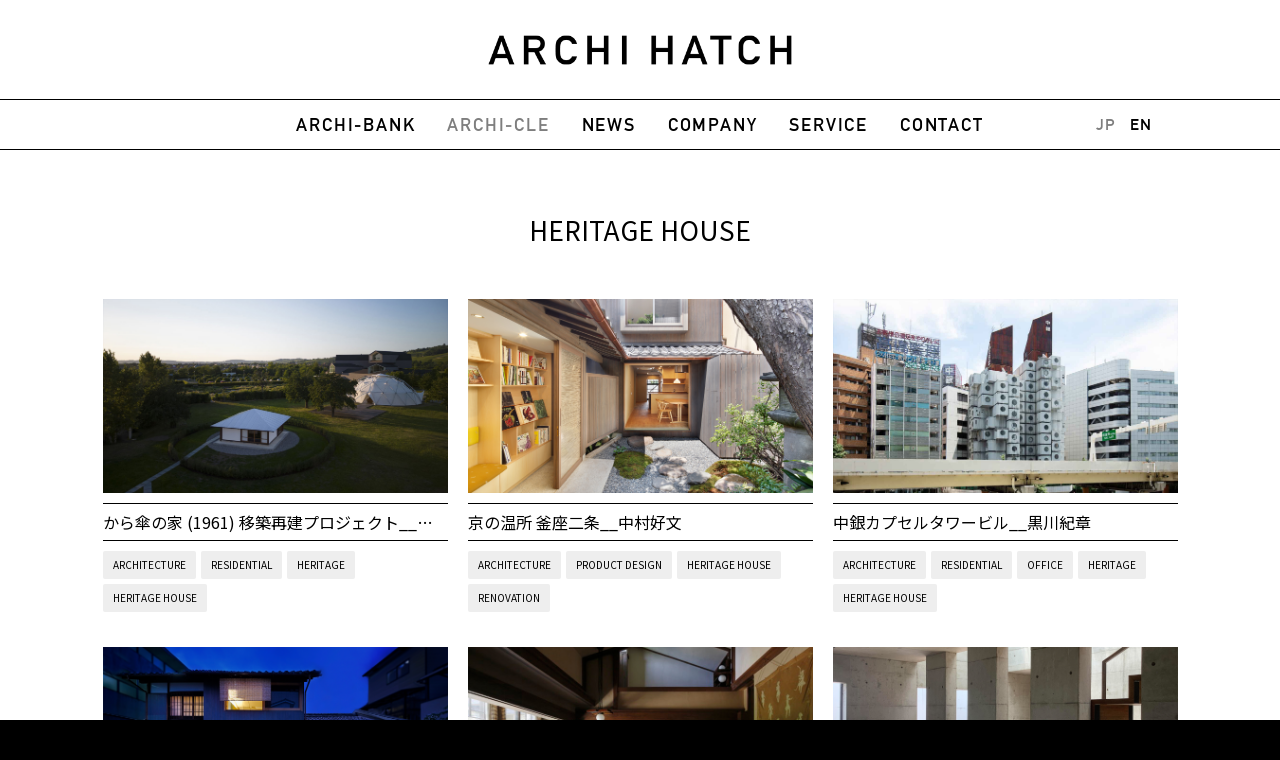

--- FILE ---
content_type: text/html; charset=UTF-8
request_url: https://archihatch.com/archicle/tag/h-house/?lang=jp
body_size: 7835
content:
<!DOCTYPE html> 
<html lang="ja">
<head>
<title>HERITAGE HOUSE | ARCHI HATCH</title>

<meta charset="utf-8">
<meta name="viewport" content="width=device-width,initial-scale=1">
<meta name="robots" content="index">

<link rel="shortcut icon" href="https://archihatch.com/wp-content/themes/archi-hatchi2020/images/favicon.ico">
<link rel="pingback" href="https://archihatch.com/xmlrpc.php">


<meta name='robots' content='max-image-preview:large' />

<!-- All in One SEO Pack 2.7.3 by Michael Torbert of Semper Fi Web Designob_start_detected [-1,-1] -->
<meta name="robots" content="noindex,follow" />
<link rel='next' href='https://archihatch.com/archicle/tag/h-house/page/2/?lang=jp' />

<link rel="canonical" href="https://archihatch.com/archicle/tag/h-house/" />
			<script type="text/javascript" >
				window.ga=window.ga||function(){(ga.q=ga.q||[]).push(arguments)};ga.l=+new Date;
				ga('create', 'UA-166251014-1', 'auto');
				// Plugins
				
				ga('send', 'pageview');
			</script>
			<script async src="https://www.google-analytics.com/analytics.js"></script>
			<!-- /all in one seo pack -->
<link rel='dns-prefetch' href='//www.google.com' />
<link rel="alternate" type="application/rss+xml" title="ARCHI HATCH &raquo; HERITAGE HOUSE タグのフィード" href="https://archihatch.com/archicle/tag/h-house/feed/" />
<script type="text/javascript">
/* <![CDATA[ */
window._wpemojiSettings = {"baseUrl":"https:\/\/s.w.org\/images\/core\/emoji\/15.0.3\/72x72\/","ext":".png","svgUrl":"https:\/\/s.w.org\/images\/core\/emoji\/15.0.3\/svg\/","svgExt":".svg","source":{"concatemoji":"https:\/\/archihatch.com\/wp-includes\/js\/wp-emoji-release.min.js?ver=6.5.7"}};
/*! This file is auto-generated */
!function(i,n){var o,s,e;function c(e){try{var t={supportTests:e,timestamp:(new Date).valueOf()};sessionStorage.setItem(o,JSON.stringify(t))}catch(e){}}function p(e,t,n){e.clearRect(0,0,e.canvas.width,e.canvas.height),e.fillText(t,0,0);var t=new Uint32Array(e.getImageData(0,0,e.canvas.width,e.canvas.height).data),r=(e.clearRect(0,0,e.canvas.width,e.canvas.height),e.fillText(n,0,0),new Uint32Array(e.getImageData(0,0,e.canvas.width,e.canvas.height).data));return t.every(function(e,t){return e===r[t]})}function u(e,t,n){switch(t){case"flag":return n(e,"\ud83c\udff3\ufe0f\u200d\u26a7\ufe0f","\ud83c\udff3\ufe0f\u200b\u26a7\ufe0f")?!1:!n(e,"\ud83c\uddfa\ud83c\uddf3","\ud83c\uddfa\u200b\ud83c\uddf3")&&!n(e,"\ud83c\udff4\udb40\udc67\udb40\udc62\udb40\udc65\udb40\udc6e\udb40\udc67\udb40\udc7f","\ud83c\udff4\u200b\udb40\udc67\u200b\udb40\udc62\u200b\udb40\udc65\u200b\udb40\udc6e\u200b\udb40\udc67\u200b\udb40\udc7f");case"emoji":return!n(e,"\ud83d\udc26\u200d\u2b1b","\ud83d\udc26\u200b\u2b1b")}return!1}function f(e,t,n){var r="undefined"!=typeof WorkerGlobalScope&&self instanceof WorkerGlobalScope?new OffscreenCanvas(300,150):i.createElement("canvas"),a=r.getContext("2d",{willReadFrequently:!0}),o=(a.textBaseline="top",a.font="600 32px Arial",{});return e.forEach(function(e){o[e]=t(a,e,n)}),o}function t(e){var t=i.createElement("script");t.src=e,t.defer=!0,i.head.appendChild(t)}"undefined"!=typeof Promise&&(o="wpEmojiSettingsSupports",s=["flag","emoji"],n.supports={everything:!0,everythingExceptFlag:!0},e=new Promise(function(e){i.addEventListener("DOMContentLoaded",e,{once:!0})}),new Promise(function(t){var n=function(){try{var e=JSON.parse(sessionStorage.getItem(o));if("object"==typeof e&&"number"==typeof e.timestamp&&(new Date).valueOf()<e.timestamp+604800&&"object"==typeof e.supportTests)return e.supportTests}catch(e){}return null}();if(!n){if("undefined"!=typeof Worker&&"undefined"!=typeof OffscreenCanvas&&"undefined"!=typeof URL&&URL.createObjectURL&&"undefined"!=typeof Blob)try{var e="postMessage("+f.toString()+"("+[JSON.stringify(s),u.toString(),p.toString()].join(",")+"));",r=new Blob([e],{type:"text/javascript"}),a=new Worker(URL.createObjectURL(r),{name:"wpTestEmojiSupports"});return void(a.onmessage=function(e){c(n=e.data),a.terminate(),t(n)})}catch(e){}c(n=f(s,u,p))}t(n)}).then(function(e){for(var t in e)n.supports[t]=e[t],n.supports.everything=n.supports.everything&&n.supports[t],"flag"!==t&&(n.supports.everythingExceptFlag=n.supports.everythingExceptFlag&&n.supports[t]);n.supports.everythingExceptFlag=n.supports.everythingExceptFlag&&!n.supports.flag,n.DOMReady=!1,n.readyCallback=function(){n.DOMReady=!0}}).then(function(){return e}).then(function(){var e;n.supports.everything||(n.readyCallback(),(e=n.source||{}).concatemoji?t(e.concatemoji):e.wpemoji&&e.twemoji&&(t(e.twemoji),t(e.wpemoji)))}))}((window,document),window._wpemojiSettings);
/* ]]> */
</script>
<style id='wp-emoji-styles-inline-css' type='text/css'>

	img.wp-smiley, img.emoji {
		display: inline !important;
		border: none !important;
		box-shadow: none !important;
		height: 1em !important;
		width: 1em !important;
		margin: 0 0.07em !important;
		vertical-align: -0.1em !important;
		background: none !important;
		padding: 0 !important;
	}
</style>
<link rel='stylesheet' id='wp-block-library-css' href='https://archihatch.com/wp-includes/css/dist/block-library/style.min.css?ver=6.5.7' type='text/css' media='all' />
<style id='classic-theme-styles-inline-css' type='text/css'>
/*! This file is auto-generated */
.wp-block-button__link{color:#fff;background-color:#32373c;border-radius:9999px;box-shadow:none;text-decoration:none;padding:calc(.667em + 2px) calc(1.333em + 2px);font-size:1.125em}.wp-block-file__button{background:#32373c;color:#fff;text-decoration:none}
</style>
<style id='global-styles-inline-css' type='text/css'>
body{--wp--preset--color--black: #000000;--wp--preset--color--cyan-bluish-gray: #abb8c3;--wp--preset--color--white: #ffffff;--wp--preset--color--pale-pink: #f78da7;--wp--preset--color--vivid-red: #cf2e2e;--wp--preset--color--luminous-vivid-orange: #ff6900;--wp--preset--color--luminous-vivid-amber: #fcb900;--wp--preset--color--light-green-cyan: #7bdcb5;--wp--preset--color--vivid-green-cyan: #00d084;--wp--preset--color--pale-cyan-blue: #8ed1fc;--wp--preset--color--vivid-cyan-blue: #0693e3;--wp--preset--color--vivid-purple: #9b51e0;--wp--preset--gradient--vivid-cyan-blue-to-vivid-purple: linear-gradient(135deg,rgba(6,147,227,1) 0%,rgb(155,81,224) 100%);--wp--preset--gradient--light-green-cyan-to-vivid-green-cyan: linear-gradient(135deg,rgb(122,220,180) 0%,rgb(0,208,130) 100%);--wp--preset--gradient--luminous-vivid-amber-to-luminous-vivid-orange: linear-gradient(135deg,rgba(252,185,0,1) 0%,rgba(255,105,0,1) 100%);--wp--preset--gradient--luminous-vivid-orange-to-vivid-red: linear-gradient(135deg,rgba(255,105,0,1) 0%,rgb(207,46,46) 100%);--wp--preset--gradient--very-light-gray-to-cyan-bluish-gray: linear-gradient(135deg,rgb(238,238,238) 0%,rgb(169,184,195) 100%);--wp--preset--gradient--cool-to-warm-spectrum: linear-gradient(135deg,rgb(74,234,220) 0%,rgb(151,120,209) 20%,rgb(207,42,186) 40%,rgb(238,44,130) 60%,rgb(251,105,98) 80%,rgb(254,248,76) 100%);--wp--preset--gradient--blush-light-purple: linear-gradient(135deg,rgb(255,206,236) 0%,rgb(152,150,240) 100%);--wp--preset--gradient--blush-bordeaux: linear-gradient(135deg,rgb(254,205,165) 0%,rgb(254,45,45) 50%,rgb(107,0,62) 100%);--wp--preset--gradient--luminous-dusk: linear-gradient(135deg,rgb(255,203,112) 0%,rgb(199,81,192) 50%,rgb(65,88,208) 100%);--wp--preset--gradient--pale-ocean: linear-gradient(135deg,rgb(255,245,203) 0%,rgb(182,227,212) 50%,rgb(51,167,181) 100%);--wp--preset--gradient--electric-grass: linear-gradient(135deg,rgb(202,248,128) 0%,rgb(113,206,126) 100%);--wp--preset--gradient--midnight: linear-gradient(135deg,rgb(2,3,129) 0%,rgb(40,116,252) 100%);--wp--preset--font-size--small: 13px;--wp--preset--font-size--medium: 20px;--wp--preset--font-size--large: 36px;--wp--preset--font-size--x-large: 42px;--wp--preset--spacing--20: 0.44rem;--wp--preset--spacing--30: 0.67rem;--wp--preset--spacing--40: 1rem;--wp--preset--spacing--50: 1.5rem;--wp--preset--spacing--60: 2.25rem;--wp--preset--spacing--70: 3.38rem;--wp--preset--spacing--80: 5.06rem;--wp--preset--shadow--natural: 6px 6px 9px rgba(0, 0, 0, 0.2);--wp--preset--shadow--deep: 12px 12px 50px rgba(0, 0, 0, 0.4);--wp--preset--shadow--sharp: 6px 6px 0px rgba(0, 0, 0, 0.2);--wp--preset--shadow--outlined: 6px 6px 0px -3px rgba(255, 255, 255, 1), 6px 6px rgba(0, 0, 0, 1);--wp--preset--shadow--crisp: 6px 6px 0px rgba(0, 0, 0, 1);}:where(.is-layout-flex){gap: 0.5em;}:where(.is-layout-grid){gap: 0.5em;}body .is-layout-flex{display: flex;}body .is-layout-flex{flex-wrap: wrap;align-items: center;}body .is-layout-flex > *{margin: 0;}body .is-layout-grid{display: grid;}body .is-layout-grid > *{margin: 0;}:where(.wp-block-columns.is-layout-flex){gap: 2em;}:where(.wp-block-columns.is-layout-grid){gap: 2em;}:where(.wp-block-post-template.is-layout-flex){gap: 1.25em;}:where(.wp-block-post-template.is-layout-grid){gap: 1.25em;}.has-black-color{color: var(--wp--preset--color--black) !important;}.has-cyan-bluish-gray-color{color: var(--wp--preset--color--cyan-bluish-gray) !important;}.has-white-color{color: var(--wp--preset--color--white) !important;}.has-pale-pink-color{color: var(--wp--preset--color--pale-pink) !important;}.has-vivid-red-color{color: var(--wp--preset--color--vivid-red) !important;}.has-luminous-vivid-orange-color{color: var(--wp--preset--color--luminous-vivid-orange) !important;}.has-luminous-vivid-amber-color{color: var(--wp--preset--color--luminous-vivid-amber) !important;}.has-light-green-cyan-color{color: var(--wp--preset--color--light-green-cyan) !important;}.has-vivid-green-cyan-color{color: var(--wp--preset--color--vivid-green-cyan) !important;}.has-pale-cyan-blue-color{color: var(--wp--preset--color--pale-cyan-blue) !important;}.has-vivid-cyan-blue-color{color: var(--wp--preset--color--vivid-cyan-blue) !important;}.has-vivid-purple-color{color: var(--wp--preset--color--vivid-purple) !important;}.has-black-background-color{background-color: var(--wp--preset--color--black) !important;}.has-cyan-bluish-gray-background-color{background-color: var(--wp--preset--color--cyan-bluish-gray) !important;}.has-white-background-color{background-color: var(--wp--preset--color--white) !important;}.has-pale-pink-background-color{background-color: var(--wp--preset--color--pale-pink) !important;}.has-vivid-red-background-color{background-color: var(--wp--preset--color--vivid-red) !important;}.has-luminous-vivid-orange-background-color{background-color: var(--wp--preset--color--luminous-vivid-orange) !important;}.has-luminous-vivid-amber-background-color{background-color: var(--wp--preset--color--luminous-vivid-amber) !important;}.has-light-green-cyan-background-color{background-color: var(--wp--preset--color--light-green-cyan) !important;}.has-vivid-green-cyan-background-color{background-color: var(--wp--preset--color--vivid-green-cyan) !important;}.has-pale-cyan-blue-background-color{background-color: var(--wp--preset--color--pale-cyan-blue) !important;}.has-vivid-cyan-blue-background-color{background-color: var(--wp--preset--color--vivid-cyan-blue) !important;}.has-vivid-purple-background-color{background-color: var(--wp--preset--color--vivid-purple) !important;}.has-black-border-color{border-color: var(--wp--preset--color--black) !important;}.has-cyan-bluish-gray-border-color{border-color: var(--wp--preset--color--cyan-bluish-gray) !important;}.has-white-border-color{border-color: var(--wp--preset--color--white) !important;}.has-pale-pink-border-color{border-color: var(--wp--preset--color--pale-pink) !important;}.has-vivid-red-border-color{border-color: var(--wp--preset--color--vivid-red) !important;}.has-luminous-vivid-orange-border-color{border-color: var(--wp--preset--color--luminous-vivid-orange) !important;}.has-luminous-vivid-amber-border-color{border-color: var(--wp--preset--color--luminous-vivid-amber) !important;}.has-light-green-cyan-border-color{border-color: var(--wp--preset--color--light-green-cyan) !important;}.has-vivid-green-cyan-border-color{border-color: var(--wp--preset--color--vivid-green-cyan) !important;}.has-pale-cyan-blue-border-color{border-color: var(--wp--preset--color--pale-cyan-blue) !important;}.has-vivid-cyan-blue-border-color{border-color: var(--wp--preset--color--vivid-cyan-blue) !important;}.has-vivid-purple-border-color{border-color: var(--wp--preset--color--vivid-purple) !important;}.has-vivid-cyan-blue-to-vivid-purple-gradient-background{background: var(--wp--preset--gradient--vivid-cyan-blue-to-vivid-purple) !important;}.has-light-green-cyan-to-vivid-green-cyan-gradient-background{background: var(--wp--preset--gradient--light-green-cyan-to-vivid-green-cyan) !important;}.has-luminous-vivid-amber-to-luminous-vivid-orange-gradient-background{background: var(--wp--preset--gradient--luminous-vivid-amber-to-luminous-vivid-orange) !important;}.has-luminous-vivid-orange-to-vivid-red-gradient-background{background: var(--wp--preset--gradient--luminous-vivid-orange-to-vivid-red) !important;}.has-very-light-gray-to-cyan-bluish-gray-gradient-background{background: var(--wp--preset--gradient--very-light-gray-to-cyan-bluish-gray) !important;}.has-cool-to-warm-spectrum-gradient-background{background: var(--wp--preset--gradient--cool-to-warm-spectrum) !important;}.has-blush-light-purple-gradient-background{background: var(--wp--preset--gradient--blush-light-purple) !important;}.has-blush-bordeaux-gradient-background{background: var(--wp--preset--gradient--blush-bordeaux) !important;}.has-luminous-dusk-gradient-background{background: var(--wp--preset--gradient--luminous-dusk) !important;}.has-pale-ocean-gradient-background{background: var(--wp--preset--gradient--pale-ocean) !important;}.has-electric-grass-gradient-background{background: var(--wp--preset--gradient--electric-grass) !important;}.has-midnight-gradient-background{background: var(--wp--preset--gradient--midnight) !important;}.has-small-font-size{font-size: var(--wp--preset--font-size--small) !important;}.has-medium-font-size{font-size: var(--wp--preset--font-size--medium) !important;}.has-large-font-size{font-size: var(--wp--preset--font-size--large) !important;}.has-x-large-font-size{font-size: var(--wp--preset--font-size--x-large) !important;}
.wp-block-navigation a:where(:not(.wp-element-button)){color: inherit;}
:where(.wp-block-post-template.is-layout-flex){gap: 1.25em;}:where(.wp-block-post-template.is-layout-grid){gap: 1.25em;}
:where(.wp-block-columns.is-layout-flex){gap: 2em;}:where(.wp-block-columns.is-layout-grid){gap: 2em;}
.wp-block-pullquote{font-size: 1.5em;line-height: 1.6;}
</style>
<link rel='stylesheet' id='contact-form-7-css' href='https://archihatch.com/wp-content/plugins/contact-form-7/includes/css/styles.css?ver=5.5.6.1' type='text/css' media='all' />
<link rel='stylesheet' id='contact-form-7-confirm-css' href='https://archihatch.com/wp-content/plugins/contact-form-7-add-confirm/includes/css/styles.css?ver=5.1' type='text/css' media='all' />
<script type="text/javascript" src="https://archihatch.com/wp-includes/js/jquery/jquery.min.js?ver=3.7.1" id="jquery-core-js"></script>
<script type="text/javascript" src="https://archihatch.com/wp-includes/js/jquery/jquery-migrate.min.js?ver=3.4.1" id="jquery-migrate-js"></script>
<link rel="EditURI" type="application/rsd+xml" title="RSD" href="https://archihatch.com/xmlrpc.php?rsd" />
<meta name="generator" content="WordPress 6.5.7" />

<script src="https://ajax.googleapis.com/ajax/libs/jquery/3.2.1/jquery.min.js">//jquery本体</script>
<script language="javascript" type="text/javascript" src="https://archihatch.com/wp-content/themes/archi-hatchi2020/javascript/jquery.easing.1.3.js">//jqueryイージング</script>
<script language="javascript" type="text/javascript" src="https://archihatch.com/wp-content/themes/archi-hatchi2020/javascript/smooth_scroll.js">//スムーズスクロール</script>
<script language="javascript" type="text/javascript" src="https://archihatch.com/wp-content/themes/archi-hatchi2020/javascript/floating.js">//フローティング設定</script>
<script language="javascript" type="text/javascript" src="https://archihatch.com/wp-content/themes/archi-hatchi2020/javascript/hamburger.js">//ハンバーガーメニュー</script>
<script language="javascript" type="text/javascript" src="https://archihatch.com/wp-content/themes/archi-hatchi2020/javascript/globalnavi.js">//グローバルナビ</script>
<script language="javascript" type="text/javascript" src="https://archihatch.com/wp-content/themes/archi-hatchi2020/javascript/swiper.min.js">//スライダー</script>
<script language="javascript" type="text/javascript" src="https://archihatch.com/wp-content/themes/archi-hatchi2020/javascript/animation.js">//アニメーション</script>
<script language="javascript" type="text/javascript" src="https://archihatch.com/wp-content/themes/archi-hatchi2020/javascript/textcut.js">//文字数制限</script>
	
<script>
   
    var page_url_now = location.href;
    var lang1 = page_url_now.slice(-8);
	var archibank = page_url_now.slice(-9);
	var archicle = page_url_now.slice(-14);
    var page_url_before = document.referrer;
    var lang2 = page_url_before.slice(-8);
	
	if (lang2 == "?lang=en") {
	/*	alert("now " + page_url_now + '\n' + "before " + page_url_before + '\n' + "now " + lang1 + '\n' + "before " + lang2); */ 
        if (lang1 != "?lang=jp") {
			if(archibank == "archibank") {
			   page_url_new = page_url_now + "&lang=en"
               location.href = page_url_new;
			} else if(archicle == "post_type=post") {
			   page_url_new = page_url_now + "&lang=en"
               location.href = page_url_new
			} else if(lang1 == "npage/2/") {
			   page_url_new = page_url_now.slice(0,-15) + "page/2/?lang=en"
	        /*   alert(page_url_new); */
               location.href = page_url_new
			} else if(lang1 == "&paged=2") {	   
		       page_url_new = page_url_now.slice(0,-16) + "&paged=2&lang=en"
	        /*   alert(page_url_new); */
               location.href = page_url_new
			} else if(lang1 == "&lang=jp") {
			
			} else if(lang1 == "?lang=jp") {
				
			} else if(lang1 == "&lang=en") {
				
			} else if(lang1 == "?lang=en") {
			
			} else {
			   page_url_new = page_url_now + lang2
               location.href = page_url_new
			}
		} 
		
    } else if(lang2 == "&lang=en"){
/*		alert("now " + page_url_now + '\n' + "before " + page_url_before + '\n' + "now " + lang1 + '\n' + "before " + lang2); */
        if (lang1 != "?lang=jp") {
			if(archibank == "archibank") {
			   page_url_new = page_url_now + "&lang=en"
               location.href = page_url_new;
			} else if(archicle == "post_type=post") {
			   page_url_new = page_url_now + "&lang=en"
               location.href = page_url_new
			} else if(lang1 == "&paged=2") {	   
		       page_url_new = page_url_now.slice(0,-16) + "&paged=2&lang=en"
	        /*   alert(page_url_new); */
               location.href = page_url_new
			} else if(lang1 == "&lang=jp") {
			
			} else if(lang1 == "?lang=jp") {
			
			} else if(lang1 == "&lang=en") {
				
			} else if(lang1 == "?lang=en") {
			
		    } else {
			   page_url_new = page_url_now + "?lang=en"
               location.href = page_url_new
			}
		}
	
	} else if (lang1 == "ppage/2/") {
		
		page_url_new = page_url_now.slice(0,-15) + "page/2/?lang=jp"
        location.href = page_url_new
		
	}
	
</script>

<link rel="stylesheet" media="all" type="text/css" href="https://archihatch.com/wp-content/themes/archi-hatchi2020/stylesheet/html5reset.css" />
<link rel="stylesheet" media="all" type="text/css" href="https://archihatch.com/wp-content/themes/archi-hatchi2020/stylesheet/swiper.min.css" />
<link rel="stylesheet" href="https://use.fontawesome.com/releases/v5.2.0/css/all.css" integrity="sha384-hWVjflwFxL6sNzntih27bfxkr27PmbbK/iSvJ+a4+0owXq79v+lsFkW54bOGbiDQ" crossorigin="anonymous">
<link rel="stylesheet" href="https://fonts.googleapis.com/css2?family=Noto+Sans+JP:wght@100;400;700&display=swap">
<link rel="stylesheet" media="all" type="text/css" href="https://archihatch.com/wp-content/themes/archi-hatchi2020/stylesheet/common.css" />
<style>
.lang-en{display:none!important;}.lang-jp{display:block!important;}.btn_en{color:inherit;}.btn_jp{color:#7e7e7e!important;pointer-events: none!important;}</style>
</head>


<body data-rsssl=1 class="archive tag tag-h-house tag-32">
<!-- ↓↓↓↓↓↓↓↓↓↓↓↓↓↓↓↓↓↓↓↓ container ↓↓↓↓↓↓↓↓↓↓↓↓↓↓↓↓↓↓↓↓ -->
<div class="container">
<!-- ↓↓↓↓↓↓↓↓↓↓↓↓↓↓↓ header ↓↓↓↓↓↓↓↓↓↓↓↓↓↓↓ -->
<header class="header">
<!-- ↓↓↓ ロゴ ↓↓↓ -->
<div class="logo"><a href="https://archihatch.com/"><img src="https://archihatch.com/wp-content/themes/archi-hatchi2020/images/logo_bk.png" alt="ARCHI-HATCHI" class="logo_bk"><img src="https://archihatch.com/wp-content/themes/archi-hatchi2020/images/logo_wh.png" alt="ARCHI-HATCHI" class="logo_wh"></a></div>
<!-- ↑↑↑ ロゴ ↑↑↑ -->
<div class="inner">

<!-- ↓↓↓グローバルナビ↓↓↓ -->
<nav class="globalnavi clearfix">
<div id="navToggle"></div>
<div class="globalnavi_inner">
<div class="globalnavi_logo"><a href="https://archihatch.com/"><img src="https://archihatch.com/wp-content/themes/archi-hatchi2020/images/logo_wh.png" alt="ARCHI-HATCHI"></a></div>
<!-- ↓メニュー↓ -->
<div class="gmenu">
<ul><li id="menu-item-648" class="gmenu_archibank"><a href="https://archihatch.com/archibank/">ARCHI-BANK</a></li>
<li id="menu-item-655" class="gmenu_archicle"><a href="https://archihatch.com/archicle/">ARCHI-CLE</a></li>
<li id="menu-item-652" class="gmenu_news"><a href="https://archihatch.com/news/">NEWS</a></li>
<li id="menu-item-637" class="gmenu_company"><a href="https://archihatch.com/company/">COMPANY</a></li>
<li id="menu-item-638" class="gmenu_service"><a href="https://archihatch.com/service/">SERVICE</a></li>
<li id="menu-item-641" class="gmenu_contact"><a href="https://archihatch.com/contact/">CONTACT</a></li>
</ul>
<div class="language">
<ul>
<!--
<li><a href="/archicle/tag/h-house/" class="btn_jp">JP</a></li>
<li><a href="/archicle/tag/h-house/?lang=en" class="btn_en">EN</a></li>
-->

<li><a href="?lang=jp" class="btn_jp">JP</a></li>
<li><a href="?lang=en" class="btn_en">EN</a></li>

</ul>
</div>

</div>
<!-- ↑メニュー↑ -->
</div>
</nav>
<!-- ↑↑↑グローバルナビ↑↑↑ -->
</div>
</header>
<!-- ↑↑↑↑↑↑↑↑↑↑↑↑↑↑↑ header ↑↑↑↑↑↑↑↑↑↑↑↑↑↑↑ -->

<!-- ↓↓↓↓↓↓↓↓↓↓↓↓↓↓↓ main ↓↓↓↓↓↓↓↓↓↓↓↓↓↓↓ -->
<main class="main">
<a id="pagetop"></a>
<h1 class="page_title">ARCHI-CLE</h1>

<!-- ↓↓↓↓↓↓↓↓↓↓ ARCHI-CLE ↓↓↓↓↓↓↓↓↓↓ -->
<section class="archi-cle">
<div class="inner">
<h2 class="title_type1">HERITAGE HOUSE</h2>

<!-- ↓↓↓↓↓ 記事一覧 ↓↓↓↓↓ -->
<div class="archive_list">
<ul>
<li>
<div class="thmb"><a href="https://archihatch.com/archicle/2214/">
<img src="https://archihatch.com/wp-content/uploads/2022/04/notag_karakasa_icatch.jpg" alt="から傘の家 (1961) 移築再建プロジェクト__篠原一男">
</a></div>
<div class="title"><a href="https://archihatch.com/archicle/2214/">
<span class="lang-jp">から傘の家 (1961) 移築再建プロジェクト__篠原一男</span>
<span class="lang-en">Reconstruction of Umbrella House (1961)__Kazuo Shinohara</span>
</a></div>
<div class="tag"><a href="https://archihatch.com/archicle/tag/architecture/" rel="tag">ARCHITECTURE</a><a href="https://archihatch.com/archicle/tag/residential/" rel="tag">RESIDENTIAL</a><a href="https://archihatch.com/archicle/tag/heritage/" rel="tag">HERITAGE</a><a href="https://archihatch.com/archicle/tag/h-house/" rel="tag">HERITAGE HOUSE</a></div>
</li>
<li>
<div class="thmb"><a href="https://archihatch.com/archicle/2113/">
<img src="https://archihatch.com/wp-content/uploads/2022/08/kamanza-icatch-normal.jpg" alt="京の温所 釜座二条__中村好文">
</a></div>
<div class="title"><a href="https://archihatch.com/archicle/2113/">
<span class="lang-jp">京の温所 釜座二条__中村好文</span>
<span class="lang-en">Kyo no Ondokoro KAMANZA-NIJO__Yoshifumi Nakamura</span>
</a></div>
<div class="tag"><a href="https://archihatch.com/archicle/tag/architecture/" rel="tag">ARCHITECTURE</a><a href="https://archihatch.com/archicle/tag/product-design/" rel="tag">PRODUCT DESIGN</a><a href="https://archihatch.com/archicle/tag/h-house/" rel="tag">HERITAGE HOUSE</a><a href="https://archihatch.com/archicle/tag/renovation/" rel="tag">RENOVATION</a></div>
</li>
<li>
<div class="thmb"><a href="https://archihatch.com/archicle/2040/">
<img src="https://archihatch.com/wp-content/uploads/2022/02/icatch_nakagin-nonew.jpg" alt="中銀カプセルタワービル__黒川紀章">
</a></div>
<div class="title"><a href="https://archihatch.com/archicle/2040/">
<span class="lang-jp">中銀カプセルタワービル__黒川紀章</span>
<span class="lang-en">Nakagin Capsule Tower__Kisho Kurokawa</span>
</a></div>
<div class="tag"><a href="https://archihatch.com/archicle/tag/architecture/" rel="tag">ARCHITECTURE</a><a href="https://archihatch.com/archicle/tag/residential/" rel="tag">RESIDENTIAL</a><a href="https://archihatch.com/archicle/tag/office/" rel="tag">OFFICE</a><a href="https://archihatch.com/archicle/tag/heritage/" rel="tag">HERITAGE</a><a href="https://archihatch.com/archicle/tag/h-house/" rel="tag">HERITAGE HOUSE</a></div>
</li>
<li>
<div class="thmb"><a href="https://archihatch.com/archicle/1828/">
<img src="https://archihatch.com/wp-content/uploads/2021/04/nishijin_icatch-notag.jpg" alt="京の温所 西陣別邸__中村好文">
</a></div>
<div class="title"><a href="https://archihatch.com/archicle/1828/">
<span class="lang-jp">京の温所 西陣別邸__中村好文</span>
<span class="lang-en">Kyo no Ondokoro NISHIJIN VILLA__Yoshifumi Nakamura</span>
</a></div>
<div class="tag"><a href="https://archihatch.com/archicle/tag/architecture/" rel="tag">ARCHITECTURE</a><a href="https://archihatch.com/archicle/tag/product-design/" rel="tag">PRODUCT DESIGN</a><a href="https://archihatch.com/archicle/tag/heritage/" rel="tag">HERITAGE</a><a href="https://archihatch.com/archicle/tag/h-house/" rel="tag">HERITAGE HOUSE</a><a href="https://archihatch.com/archicle/tag/renovation/" rel="tag">RENOVATION</a></div>
</li>
<li>
<div class="thmb"><a href="https://archihatch.com/archicle/1598/">
<img src="https://archihatch.com/wp-content/uploads/2020/12/kachitei-icatch2.jpg" alt="加地邸">
</a></div>
<div class="title"><a href="https://archihatch.com/archicle/1598/">
<span class="lang-jp">加地邸</span>
<span class="lang-en">Kachi House</span>
</a></div>
<div class="tag"><a href="https://archihatch.com/archicle/tag/architecture/" rel="tag">ARCHITECTURE</a><a href="https://archihatch.com/archicle/tag/residential/" rel="tag">RESIDENTIAL</a><a href="https://archihatch.com/archicle/tag/h-house/" rel="tag">HERITAGE HOUSE</a></div>
</li>
<li>
<div class="thmb"><a href="https://archihatch.com/archicle/1678/">
<img src="https://archihatch.com/wp-content/uploads/2020/12/sengoku-2icatch.jpg" alt="千石の家 レスタウロ__室伏次郎／スタジオ・アルテック">
</a></div>
<div class="title"><a href="https://archihatch.com/archicle/1678/">
<span class="lang-jp">千石の家 レスタウロ__室伏次郎／スタジオ・アルテック</span>
<span class="lang-en">House in Sengoku__Jiro Murofushi/studio ARTEC</span>
</a></div>
<div class="tag"><a href="https://archihatch.com/archicle/tag/architecture/" rel="tag">ARCHITECTURE</a><a href="https://archihatch.com/archicle/tag/residential/" rel="tag">RESIDENTIAL</a><a href="https://archihatch.com/archicle/tag/h-house/" rel="tag">HERITAGE HOUSE</a></div>
</li>
</li>
</ul>
</div>
<!-- ↑↑↑↑↑ 記事一覧 ↑↑↑↑↑ -->

<!-- ↓ページネーション↓ -->
<nav class="navigation pagination">
<div class="nav-links clearfix">
</div>
</nav>
<!-- ↑ページネーション↑ -->

</div>
</section>
<!-- ↑↑↑↑↑↑↑↑↑↑ ARCHI-BANK ↑↑↑↑↑↑↑↑↑↑ -->

<div class="pagetop floating"><a href="#pagetop" class="scroll"><img src="https://archihatch.com/wp-content/themes/archi-hatchi2020/images/pagetop.png" alt="PAGE TOP"></a></div>
</main>
<!-- ↑↑↑↑↑↑↑↑↑↑↑↑↑↑↑ main ↑↑↑↑↑↑↑↑↑↑↑↑↑↑↑ -->

<!-- ↓↓↓↓↓↓↓↓↓↓↓↓↓↓↓ footer ↓↓↓↓↓↓↓↓↓↓↓↓↓↓↓ -->
<footer class="footer">
<div class="inner">
<div class="logo"><a href="https://archihatch.com/"><img src="https://archihatch.com/wp-content/themes/archi-hatchi2020/images/logo2.png" alt="ARCHI-HATCHI"></a></div>
<!-- ↓ -->
<div class="sns">
<ul>
<li><a href="https://www.instagram.com/archihatch/" target="_blank"><i class="fab fa-instagram"></i></a></li>
<li><a href="https://www.facebook.com/ARCHI-HATCH-100256608336772/" target="_blank"><i class="fab fa-facebook-f"></i></a></li>
<li><a href="https://www.pinterest.jp/archicle2020/" target="_blank"><i class="fab fa-pinterest"></i></a></li>
</ul>
</div>
<!-- ↑ -->
<!-- ↓ -->
<div class="fmenu">
<ul>
<li><a href="https://archihatch.com/terms/"><span class="lang-jp">利用規約</span><span class="lang-en">Terms of service</span></a></li>
<li><a href="https://archihatch.com/policy/"><span class="lang-jp">プライバシーポリシー</span><span class="lang-en">Privacy Policy</span></a></li>
</ul>
</div>
<!-- ↑ -->
<div class="copyright">© ARCHI HATCH. All right reserved.</div>
</div>
</footer>
<!-- ↑↑↑↑↑↑↑↑↑↑↑↑↑↑↑ footer ↑↑↑↑↑↑↑↑↑↑↑↑↑↑↑ -->

</div>
<!-- ↑↑↑↑↑↑↑↑↑↑↑↑↑↑↑↑↑↑↑↑ container ↑↑↑↑↑↑↑↑↑↑↑↑↑↑↑↑↑↑↑↑ -->

<script type="text/javascript">
  if(jQuery('.wpcf7').length){　//formのclassが存在するか判定
    var wpcf7Elm = document.querySelector( '.wpcf7' );
    wpcf7Elm.addEventListener( 'wpcf7mailsent', function( event ) {
     location.replace('https://archihatch.com/thanks');
   }, false );
  }
</script>
<script type="text/javascript" src="https://archihatch.com/wp-includes/js/dist/vendor/wp-polyfill-inert.min.js?ver=3.1.2" id="wp-polyfill-inert-js"></script>
<script type="text/javascript" src="https://archihatch.com/wp-includes/js/dist/vendor/regenerator-runtime.min.js?ver=0.14.0" id="regenerator-runtime-js"></script>
<script type="text/javascript" src="https://archihatch.com/wp-includes/js/dist/vendor/wp-polyfill.min.js?ver=3.15.0" id="wp-polyfill-js"></script>
<script type="text/javascript" id="contact-form-7-js-extra">
/* <![CDATA[ */
var wpcf7 = {"api":{"root":"https:\/\/archihatch.com\/wp-json\/","namespace":"contact-form-7\/v1"}};
/* ]]> */
</script>
<script type="text/javascript" src="https://archihatch.com/wp-content/plugins/contact-form-7/includes/js/index.js?ver=5.5.6.1" id="contact-form-7-js"></script>
<script type="text/javascript" src="https://archihatch.com/wp-includes/js/jquery/jquery.form.min.js?ver=4.3.0" id="jquery-form-js"></script>
<script type="text/javascript" src="https://archihatch.com/wp-content/plugins/contact-form-7-add-confirm/includes/js/scripts.js?ver=5.1" id="contact-form-7-confirm-js"></script>
<script type="text/javascript" src="https://www.google.com/recaptcha/api.js?render=6LeTXgYgAAAAAOj_HqGPbkEU8mmQhb8NMRcJOnDf&amp;ver=3.0" id="google-recaptcha-js"></script>
<script type="text/javascript" id="wpcf7-recaptcha-js-extra">
/* <![CDATA[ */
var wpcf7_recaptcha = {"sitekey":"6LeTXgYgAAAAAOj_HqGPbkEU8mmQhb8NMRcJOnDf","actions":{"homepage":"homepage","contactform":"contactform"}};
/* ]]> */
</script>
<script type="text/javascript" src="https://archihatch.com/wp-content/plugins/contact-form-7/modules/recaptcha/index.js?ver=5.5.6.1" id="wpcf7-recaptcha-js"></script>
</body>
</html>


--- FILE ---
content_type: text/html; charset=utf-8
request_url: https://www.google.com/recaptcha/api2/anchor?ar=1&k=6LeTXgYgAAAAAOj_HqGPbkEU8mmQhb8NMRcJOnDf&co=aHR0cHM6Ly9hcmNoaWhhdGNoLmNvbTo0NDM.&hl=en&v=PoyoqOPhxBO7pBk68S4YbpHZ&size=invisible&anchor-ms=20000&execute-ms=30000&cb=vnf89r6x9nlw
body_size: 49621
content:
<!DOCTYPE HTML><html dir="ltr" lang="en"><head><meta http-equiv="Content-Type" content="text/html; charset=UTF-8">
<meta http-equiv="X-UA-Compatible" content="IE=edge">
<title>reCAPTCHA</title>
<style type="text/css">
/* cyrillic-ext */
@font-face {
  font-family: 'Roboto';
  font-style: normal;
  font-weight: 400;
  font-stretch: 100%;
  src: url(//fonts.gstatic.com/s/roboto/v48/KFO7CnqEu92Fr1ME7kSn66aGLdTylUAMa3GUBHMdazTgWw.woff2) format('woff2');
  unicode-range: U+0460-052F, U+1C80-1C8A, U+20B4, U+2DE0-2DFF, U+A640-A69F, U+FE2E-FE2F;
}
/* cyrillic */
@font-face {
  font-family: 'Roboto';
  font-style: normal;
  font-weight: 400;
  font-stretch: 100%;
  src: url(//fonts.gstatic.com/s/roboto/v48/KFO7CnqEu92Fr1ME7kSn66aGLdTylUAMa3iUBHMdazTgWw.woff2) format('woff2');
  unicode-range: U+0301, U+0400-045F, U+0490-0491, U+04B0-04B1, U+2116;
}
/* greek-ext */
@font-face {
  font-family: 'Roboto';
  font-style: normal;
  font-weight: 400;
  font-stretch: 100%;
  src: url(//fonts.gstatic.com/s/roboto/v48/KFO7CnqEu92Fr1ME7kSn66aGLdTylUAMa3CUBHMdazTgWw.woff2) format('woff2');
  unicode-range: U+1F00-1FFF;
}
/* greek */
@font-face {
  font-family: 'Roboto';
  font-style: normal;
  font-weight: 400;
  font-stretch: 100%;
  src: url(//fonts.gstatic.com/s/roboto/v48/KFO7CnqEu92Fr1ME7kSn66aGLdTylUAMa3-UBHMdazTgWw.woff2) format('woff2');
  unicode-range: U+0370-0377, U+037A-037F, U+0384-038A, U+038C, U+038E-03A1, U+03A3-03FF;
}
/* math */
@font-face {
  font-family: 'Roboto';
  font-style: normal;
  font-weight: 400;
  font-stretch: 100%;
  src: url(//fonts.gstatic.com/s/roboto/v48/KFO7CnqEu92Fr1ME7kSn66aGLdTylUAMawCUBHMdazTgWw.woff2) format('woff2');
  unicode-range: U+0302-0303, U+0305, U+0307-0308, U+0310, U+0312, U+0315, U+031A, U+0326-0327, U+032C, U+032F-0330, U+0332-0333, U+0338, U+033A, U+0346, U+034D, U+0391-03A1, U+03A3-03A9, U+03B1-03C9, U+03D1, U+03D5-03D6, U+03F0-03F1, U+03F4-03F5, U+2016-2017, U+2034-2038, U+203C, U+2040, U+2043, U+2047, U+2050, U+2057, U+205F, U+2070-2071, U+2074-208E, U+2090-209C, U+20D0-20DC, U+20E1, U+20E5-20EF, U+2100-2112, U+2114-2115, U+2117-2121, U+2123-214F, U+2190, U+2192, U+2194-21AE, U+21B0-21E5, U+21F1-21F2, U+21F4-2211, U+2213-2214, U+2216-22FF, U+2308-230B, U+2310, U+2319, U+231C-2321, U+2336-237A, U+237C, U+2395, U+239B-23B7, U+23D0, U+23DC-23E1, U+2474-2475, U+25AF, U+25B3, U+25B7, U+25BD, U+25C1, U+25CA, U+25CC, U+25FB, U+266D-266F, U+27C0-27FF, U+2900-2AFF, U+2B0E-2B11, U+2B30-2B4C, U+2BFE, U+3030, U+FF5B, U+FF5D, U+1D400-1D7FF, U+1EE00-1EEFF;
}
/* symbols */
@font-face {
  font-family: 'Roboto';
  font-style: normal;
  font-weight: 400;
  font-stretch: 100%;
  src: url(//fonts.gstatic.com/s/roboto/v48/KFO7CnqEu92Fr1ME7kSn66aGLdTylUAMaxKUBHMdazTgWw.woff2) format('woff2');
  unicode-range: U+0001-000C, U+000E-001F, U+007F-009F, U+20DD-20E0, U+20E2-20E4, U+2150-218F, U+2190, U+2192, U+2194-2199, U+21AF, U+21E6-21F0, U+21F3, U+2218-2219, U+2299, U+22C4-22C6, U+2300-243F, U+2440-244A, U+2460-24FF, U+25A0-27BF, U+2800-28FF, U+2921-2922, U+2981, U+29BF, U+29EB, U+2B00-2BFF, U+4DC0-4DFF, U+FFF9-FFFB, U+10140-1018E, U+10190-1019C, U+101A0, U+101D0-101FD, U+102E0-102FB, U+10E60-10E7E, U+1D2C0-1D2D3, U+1D2E0-1D37F, U+1F000-1F0FF, U+1F100-1F1AD, U+1F1E6-1F1FF, U+1F30D-1F30F, U+1F315, U+1F31C, U+1F31E, U+1F320-1F32C, U+1F336, U+1F378, U+1F37D, U+1F382, U+1F393-1F39F, U+1F3A7-1F3A8, U+1F3AC-1F3AF, U+1F3C2, U+1F3C4-1F3C6, U+1F3CA-1F3CE, U+1F3D4-1F3E0, U+1F3ED, U+1F3F1-1F3F3, U+1F3F5-1F3F7, U+1F408, U+1F415, U+1F41F, U+1F426, U+1F43F, U+1F441-1F442, U+1F444, U+1F446-1F449, U+1F44C-1F44E, U+1F453, U+1F46A, U+1F47D, U+1F4A3, U+1F4B0, U+1F4B3, U+1F4B9, U+1F4BB, U+1F4BF, U+1F4C8-1F4CB, U+1F4D6, U+1F4DA, U+1F4DF, U+1F4E3-1F4E6, U+1F4EA-1F4ED, U+1F4F7, U+1F4F9-1F4FB, U+1F4FD-1F4FE, U+1F503, U+1F507-1F50B, U+1F50D, U+1F512-1F513, U+1F53E-1F54A, U+1F54F-1F5FA, U+1F610, U+1F650-1F67F, U+1F687, U+1F68D, U+1F691, U+1F694, U+1F698, U+1F6AD, U+1F6B2, U+1F6B9-1F6BA, U+1F6BC, U+1F6C6-1F6CF, U+1F6D3-1F6D7, U+1F6E0-1F6EA, U+1F6F0-1F6F3, U+1F6F7-1F6FC, U+1F700-1F7FF, U+1F800-1F80B, U+1F810-1F847, U+1F850-1F859, U+1F860-1F887, U+1F890-1F8AD, U+1F8B0-1F8BB, U+1F8C0-1F8C1, U+1F900-1F90B, U+1F93B, U+1F946, U+1F984, U+1F996, U+1F9E9, U+1FA00-1FA6F, U+1FA70-1FA7C, U+1FA80-1FA89, U+1FA8F-1FAC6, U+1FACE-1FADC, U+1FADF-1FAE9, U+1FAF0-1FAF8, U+1FB00-1FBFF;
}
/* vietnamese */
@font-face {
  font-family: 'Roboto';
  font-style: normal;
  font-weight: 400;
  font-stretch: 100%;
  src: url(//fonts.gstatic.com/s/roboto/v48/KFO7CnqEu92Fr1ME7kSn66aGLdTylUAMa3OUBHMdazTgWw.woff2) format('woff2');
  unicode-range: U+0102-0103, U+0110-0111, U+0128-0129, U+0168-0169, U+01A0-01A1, U+01AF-01B0, U+0300-0301, U+0303-0304, U+0308-0309, U+0323, U+0329, U+1EA0-1EF9, U+20AB;
}
/* latin-ext */
@font-face {
  font-family: 'Roboto';
  font-style: normal;
  font-weight: 400;
  font-stretch: 100%;
  src: url(//fonts.gstatic.com/s/roboto/v48/KFO7CnqEu92Fr1ME7kSn66aGLdTylUAMa3KUBHMdazTgWw.woff2) format('woff2');
  unicode-range: U+0100-02BA, U+02BD-02C5, U+02C7-02CC, U+02CE-02D7, U+02DD-02FF, U+0304, U+0308, U+0329, U+1D00-1DBF, U+1E00-1E9F, U+1EF2-1EFF, U+2020, U+20A0-20AB, U+20AD-20C0, U+2113, U+2C60-2C7F, U+A720-A7FF;
}
/* latin */
@font-face {
  font-family: 'Roboto';
  font-style: normal;
  font-weight: 400;
  font-stretch: 100%;
  src: url(//fonts.gstatic.com/s/roboto/v48/KFO7CnqEu92Fr1ME7kSn66aGLdTylUAMa3yUBHMdazQ.woff2) format('woff2');
  unicode-range: U+0000-00FF, U+0131, U+0152-0153, U+02BB-02BC, U+02C6, U+02DA, U+02DC, U+0304, U+0308, U+0329, U+2000-206F, U+20AC, U+2122, U+2191, U+2193, U+2212, U+2215, U+FEFF, U+FFFD;
}
/* cyrillic-ext */
@font-face {
  font-family: 'Roboto';
  font-style: normal;
  font-weight: 500;
  font-stretch: 100%;
  src: url(//fonts.gstatic.com/s/roboto/v48/KFO7CnqEu92Fr1ME7kSn66aGLdTylUAMa3GUBHMdazTgWw.woff2) format('woff2');
  unicode-range: U+0460-052F, U+1C80-1C8A, U+20B4, U+2DE0-2DFF, U+A640-A69F, U+FE2E-FE2F;
}
/* cyrillic */
@font-face {
  font-family: 'Roboto';
  font-style: normal;
  font-weight: 500;
  font-stretch: 100%;
  src: url(//fonts.gstatic.com/s/roboto/v48/KFO7CnqEu92Fr1ME7kSn66aGLdTylUAMa3iUBHMdazTgWw.woff2) format('woff2');
  unicode-range: U+0301, U+0400-045F, U+0490-0491, U+04B0-04B1, U+2116;
}
/* greek-ext */
@font-face {
  font-family: 'Roboto';
  font-style: normal;
  font-weight: 500;
  font-stretch: 100%;
  src: url(//fonts.gstatic.com/s/roboto/v48/KFO7CnqEu92Fr1ME7kSn66aGLdTylUAMa3CUBHMdazTgWw.woff2) format('woff2');
  unicode-range: U+1F00-1FFF;
}
/* greek */
@font-face {
  font-family: 'Roboto';
  font-style: normal;
  font-weight: 500;
  font-stretch: 100%;
  src: url(//fonts.gstatic.com/s/roboto/v48/KFO7CnqEu92Fr1ME7kSn66aGLdTylUAMa3-UBHMdazTgWw.woff2) format('woff2');
  unicode-range: U+0370-0377, U+037A-037F, U+0384-038A, U+038C, U+038E-03A1, U+03A3-03FF;
}
/* math */
@font-face {
  font-family: 'Roboto';
  font-style: normal;
  font-weight: 500;
  font-stretch: 100%;
  src: url(//fonts.gstatic.com/s/roboto/v48/KFO7CnqEu92Fr1ME7kSn66aGLdTylUAMawCUBHMdazTgWw.woff2) format('woff2');
  unicode-range: U+0302-0303, U+0305, U+0307-0308, U+0310, U+0312, U+0315, U+031A, U+0326-0327, U+032C, U+032F-0330, U+0332-0333, U+0338, U+033A, U+0346, U+034D, U+0391-03A1, U+03A3-03A9, U+03B1-03C9, U+03D1, U+03D5-03D6, U+03F0-03F1, U+03F4-03F5, U+2016-2017, U+2034-2038, U+203C, U+2040, U+2043, U+2047, U+2050, U+2057, U+205F, U+2070-2071, U+2074-208E, U+2090-209C, U+20D0-20DC, U+20E1, U+20E5-20EF, U+2100-2112, U+2114-2115, U+2117-2121, U+2123-214F, U+2190, U+2192, U+2194-21AE, U+21B0-21E5, U+21F1-21F2, U+21F4-2211, U+2213-2214, U+2216-22FF, U+2308-230B, U+2310, U+2319, U+231C-2321, U+2336-237A, U+237C, U+2395, U+239B-23B7, U+23D0, U+23DC-23E1, U+2474-2475, U+25AF, U+25B3, U+25B7, U+25BD, U+25C1, U+25CA, U+25CC, U+25FB, U+266D-266F, U+27C0-27FF, U+2900-2AFF, U+2B0E-2B11, U+2B30-2B4C, U+2BFE, U+3030, U+FF5B, U+FF5D, U+1D400-1D7FF, U+1EE00-1EEFF;
}
/* symbols */
@font-face {
  font-family: 'Roboto';
  font-style: normal;
  font-weight: 500;
  font-stretch: 100%;
  src: url(//fonts.gstatic.com/s/roboto/v48/KFO7CnqEu92Fr1ME7kSn66aGLdTylUAMaxKUBHMdazTgWw.woff2) format('woff2');
  unicode-range: U+0001-000C, U+000E-001F, U+007F-009F, U+20DD-20E0, U+20E2-20E4, U+2150-218F, U+2190, U+2192, U+2194-2199, U+21AF, U+21E6-21F0, U+21F3, U+2218-2219, U+2299, U+22C4-22C6, U+2300-243F, U+2440-244A, U+2460-24FF, U+25A0-27BF, U+2800-28FF, U+2921-2922, U+2981, U+29BF, U+29EB, U+2B00-2BFF, U+4DC0-4DFF, U+FFF9-FFFB, U+10140-1018E, U+10190-1019C, U+101A0, U+101D0-101FD, U+102E0-102FB, U+10E60-10E7E, U+1D2C0-1D2D3, U+1D2E0-1D37F, U+1F000-1F0FF, U+1F100-1F1AD, U+1F1E6-1F1FF, U+1F30D-1F30F, U+1F315, U+1F31C, U+1F31E, U+1F320-1F32C, U+1F336, U+1F378, U+1F37D, U+1F382, U+1F393-1F39F, U+1F3A7-1F3A8, U+1F3AC-1F3AF, U+1F3C2, U+1F3C4-1F3C6, U+1F3CA-1F3CE, U+1F3D4-1F3E0, U+1F3ED, U+1F3F1-1F3F3, U+1F3F5-1F3F7, U+1F408, U+1F415, U+1F41F, U+1F426, U+1F43F, U+1F441-1F442, U+1F444, U+1F446-1F449, U+1F44C-1F44E, U+1F453, U+1F46A, U+1F47D, U+1F4A3, U+1F4B0, U+1F4B3, U+1F4B9, U+1F4BB, U+1F4BF, U+1F4C8-1F4CB, U+1F4D6, U+1F4DA, U+1F4DF, U+1F4E3-1F4E6, U+1F4EA-1F4ED, U+1F4F7, U+1F4F9-1F4FB, U+1F4FD-1F4FE, U+1F503, U+1F507-1F50B, U+1F50D, U+1F512-1F513, U+1F53E-1F54A, U+1F54F-1F5FA, U+1F610, U+1F650-1F67F, U+1F687, U+1F68D, U+1F691, U+1F694, U+1F698, U+1F6AD, U+1F6B2, U+1F6B9-1F6BA, U+1F6BC, U+1F6C6-1F6CF, U+1F6D3-1F6D7, U+1F6E0-1F6EA, U+1F6F0-1F6F3, U+1F6F7-1F6FC, U+1F700-1F7FF, U+1F800-1F80B, U+1F810-1F847, U+1F850-1F859, U+1F860-1F887, U+1F890-1F8AD, U+1F8B0-1F8BB, U+1F8C0-1F8C1, U+1F900-1F90B, U+1F93B, U+1F946, U+1F984, U+1F996, U+1F9E9, U+1FA00-1FA6F, U+1FA70-1FA7C, U+1FA80-1FA89, U+1FA8F-1FAC6, U+1FACE-1FADC, U+1FADF-1FAE9, U+1FAF0-1FAF8, U+1FB00-1FBFF;
}
/* vietnamese */
@font-face {
  font-family: 'Roboto';
  font-style: normal;
  font-weight: 500;
  font-stretch: 100%;
  src: url(//fonts.gstatic.com/s/roboto/v48/KFO7CnqEu92Fr1ME7kSn66aGLdTylUAMa3OUBHMdazTgWw.woff2) format('woff2');
  unicode-range: U+0102-0103, U+0110-0111, U+0128-0129, U+0168-0169, U+01A0-01A1, U+01AF-01B0, U+0300-0301, U+0303-0304, U+0308-0309, U+0323, U+0329, U+1EA0-1EF9, U+20AB;
}
/* latin-ext */
@font-face {
  font-family: 'Roboto';
  font-style: normal;
  font-weight: 500;
  font-stretch: 100%;
  src: url(//fonts.gstatic.com/s/roboto/v48/KFO7CnqEu92Fr1ME7kSn66aGLdTylUAMa3KUBHMdazTgWw.woff2) format('woff2');
  unicode-range: U+0100-02BA, U+02BD-02C5, U+02C7-02CC, U+02CE-02D7, U+02DD-02FF, U+0304, U+0308, U+0329, U+1D00-1DBF, U+1E00-1E9F, U+1EF2-1EFF, U+2020, U+20A0-20AB, U+20AD-20C0, U+2113, U+2C60-2C7F, U+A720-A7FF;
}
/* latin */
@font-face {
  font-family: 'Roboto';
  font-style: normal;
  font-weight: 500;
  font-stretch: 100%;
  src: url(//fonts.gstatic.com/s/roboto/v48/KFO7CnqEu92Fr1ME7kSn66aGLdTylUAMa3yUBHMdazQ.woff2) format('woff2');
  unicode-range: U+0000-00FF, U+0131, U+0152-0153, U+02BB-02BC, U+02C6, U+02DA, U+02DC, U+0304, U+0308, U+0329, U+2000-206F, U+20AC, U+2122, U+2191, U+2193, U+2212, U+2215, U+FEFF, U+FFFD;
}
/* cyrillic-ext */
@font-face {
  font-family: 'Roboto';
  font-style: normal;
  font-weight: 900;
  font-stretch: 100%;
  src: url(//fonts.gstatic.com/s/roboto/v48/KFO7CnqEu92Fr1ME7kSn66aGLdTylUAMa3GUBHMdazTgWw.woff2) format('woff2');
  unicode-range: U+0460-052F, U+1C80-1C8A, U+20B4, U+2DE0-2DFF, U+A640-A69F, U+FE2E-FE2F;
}
/* cyrillic */
@font-face {
  font-family: 'Roboto';
  font-style: normal;
  font-weight: 900;
  font-stretch: 100%;
  src: url(//fonts.gstatic.com/s/roboto/v48/KFO7CnqEu92Fr1ME7kSn66aGLdTylUAMa3iUBHMdazTgWw.woff2) format('woff2');
  unicode-range: U+0301, U+0400-045F, U+0490-0491, U+04B0-04B1, U+2116;
}
/* greek-ext */
@font-face {
  font-family: 'Roboto';
  font-style: normal;
  font-weight: 900;
  font-stretch: 100%;
  src: url(//fonts.gstatic.com/s/roboto/v48/KFO7CnqEu92Fr1ME7kSn66aGLdTylUAMa3CUBHMdazTgWw.woff2) format('woff2');
  unicode-range: U+1F00-1FFF;
}
/* greek */
@font-face {
  font-family: 'Roboto';
  font-style: normal;
  font-weight: 900;
  font-stretch: 100%;
  src: url(//fonts.gstatic.com/s/roboto/v48/KFO7CnqEu92Fr1ME7kSn66aGLdTylUAMa3-UBHMdazTgWw.woff2) format('woff2');
  unicode-range: U+0370-0377, U+037A-037F, U+0384-038A, U+038C, U+038E-03A1, U+03A3-03FF;
}
/* math */
@font-face {
  font-family: 'Roboto';
  font-style: normal;
  font-weight: 900;
  font-stretch: 100%;
  src: url(//fonts.gstatic.com/s/roboto/v48/KFO7CnqEu92Fr1ME7kSn66aGLdTylUAMawCUBHMdazTgWw.woff2) format('woff2');
  unicode-range: U+0302-0303, U+0305, U+0307-0308, U+0310, U+0312, U+0315, U+031A, U+0326-0327, U+032C, U+032F-0330, U+0332-0333, U+0338, U+033A, U+0346, U+034D, U+0391-03A1, U+03A3-03A9, U+03B1-03C9, U+03D1, U+03D5-03D6, U+03F0-03F1, U+03F4-03F5, U+2016-2017, U+2034-2038, U+203C, U+2040, U+2043, U+2047, U+2050, U+2057, U+205F, U+2070-2071, U+2074-208E, U+2090-209C, U+20D0-20DC, U+20E1, U+20E5-20EF, U+2100-2112, U+2114-2115, U+2117-2121, U+2123-214F, U+2190, U+2192, U+2194-21AE, U+21B0-21E5, U+21F1-21F2, U+21F4-2211, U+2213-2214, U+2216-22FF, U+2308-230B, U+2310, U+2319, U+231C-2321, U+2336-237A, U+237C, U+2395, U+239B-23B7, U+23D0, U+23DC-23E1, U+2474-2475, U+25AF, U+25B3, U+25B7, U+25BD, U+25C1, U+25CA, U+25CC, U+25FB, U+266D-266F, U+27C0-27FF, U+2900-2AFF, U+2B0E-2B11, U+2B30-2B4C, U+2BFE, U+3030, U+FF5B, U+FF5D, U+1D400-1D7FF, U+1EE00-1EEFF;
}
/* symbols */
@font-face {
  font-family: 'Roboto';
  font-style: normal;
  font-weight: 900;
  font-stretch: 100%;
  src: url(//fonts.gstatic.com/s/roboto/v48/KFO7CnqEu92Fr1ME7kSn66aGLdTylUAMaxKUBHMdazTgWw.woff2) format('woff2');
  unicode-range: U+0001-000C, U+000E-001F, U+007F-009F, U+20DD-20E0, U+20E2-20E4, U+2150-218F, U+2190, U+2192, U+2194-2199, U+21AF, U+21E6-21F0, U+21F3, U+2218-2219, U+2299, U+22C4-22C6, U+2300-243F, U+2440-244A, U+2460-24FF, U+25A0-27BF, U+2800-28FF, U+2921-2922, U+2981, U+29BF, U+29EB, U+2B00-2BFF, U+4DC0-4DFF, U+FFF9-FFFB, U+10140-1018E, U+10190-1019C, U+101A0, U+101D0-101FD, U+102E0-102FB, U+10E60-10E7E, U+1D2C0-1D2D3, U+1D2E0-1D37F, U+1F000-1F0FF, U+1F100-1F1AD, U+1F1E6-1F1FF, U+1F30D-1F30F, U+1F315, U+1F31C, U+1F31E, U+1F320-1F32C, U+1F336, U+1F378, U+1F37D, U+1F382, U+1F393-1F39F, U+1F3A7-1F3A8, U+1F3AC-1F3AF, U+1F3C2, U+1F3C4-1F3C6, U+1F3CA-1F3CE, U+1F3D4-1F3E0, U+1F3ED, U+1F3F1-1F3F3, U+1F3F5-1F3F7, U+1F408, U+1F415, U+1F41F, U+1F426, U+1F43F, U+1F441-1F442, U+1F444, U+1F446-1F449, U+1F44C-1F44E, U+1F453, U+1F46A, U+1F47D, U+1F4A3, U+1F4B0, U+1F4B3, U+1F4B9, U+1F4BB, U+1F4BF, U+1F4C8-1F4CB, U+1F4D6, U+1F4DA, U+1F4DF, U+1F4E3-1F4E6, U+1F4EA-1F4ED, U+1F4F7, U+1F4F9-1F4FB, U+1F4FD-1F4FE, U+1F503, U+1F507-1F50B, U+1F50D, U+1F512-1F513, U+1F53E-1F54A, U+1F54F-1F5FA, U+1F610, U+1F650-1F67F, U+1F687, U+1F68D, U+1F691, U+1F694, U+1F698, U+1F6AD, U+1F6B2, U+1F6B9-1F6BA, U+1F6BC, U+1F6C6-1F6CF, U+1F6D3-1F6D7, U+1F6E0-1F6EA, U+1F6F0-1F6F3, U+1F6F7-1F6FC, U+1F700-1F7FF, U+1F800-1F80B, U+1F810-1F847, U+1F850-1F859, U+1F860-1F887, U+1F890-1F8AD, U+1F8B0-1F8BB, U+1F8C0-1F8C1, U+1F900-1F90B, U+1F93B, U+1F946, U+1F984, U+1F996, U+1F9E9, U+1FA00-1FA6F, U+1FA70-1FA7C, U+1FA80-1FA89, U+1FA8F-1FAC6, U+1FACE-1FADC, U+1FADF-1FAE9, U+1FAF0-1FAF8, U+1FB00-1FBFF;
}
/* vietnamese */
@font-face {
  font-family: 'Roboto';
  font-style: normal;
  font-weight: 900;
  font-stretch: 100%;
  src: url(//fonts.gstatic.com/s/roboto/v48/KFO7CnqEu92Fr1ME7kSn66aGLdTylUAMa3OUBHMdazTgWw.woff2) format('woff2');
  unicode-range: U+0102-0103, U+0110-0111, U+0128-0129, U+0168-0169, U+01A0-01A1, U+01AF-01B0, U+0300-0301, U+0303-0304, U+0308-0309, U+0323, U+0329, U+1EA0-1EF9, U+20AB;
}
/* latin-ext */
@font-face {
  font-family: 'Roboto';
  font-style: normal;
  font-weight: 900;
  font-stretch: 100%;
  src: url(//fonts.gstatic.com/s/roboto/v48/KFO7CnqEu92Fr1ME7kSn66aGLdTylUAMa3KUBHMdazTgWw.woff2) format('woff2');
  unicode-range: U+0100-02BA, U+02BD-02C5, U+02C7-02CC, U+02CE-02D7, U+02DD-02FF, U+0304, U+0308, U+0329, U+1D00-1DBF, U+1E00-1E9F, U+1EF2-1EFF, U+2020, U+20A0-20AB, U+20AD-20C0, U+2113, U+2C60-2C7F, U+A720-A7FF;
}
/* latin */
@font-face {
  font-family: 'Roboto';
  font-style: normal;
  font-weight: 900;
  font-stretch: 100%;
  src: url(//fonts.gstatic.com/s/roboto/v48/KFO7CnqEu92Fr1ME7kSn66aGLdTylUAMa3yUBHMdazQ.woff2) format('woff2');
  unicode-range: U+0000-00FF, U+0131, U+0152-0153, U+02BB-02BC, U+02C6, U+02DA, U+02DC, U+0304, U+0308, U+0329, U+2000-206F, U+20AC, U+2122, U+2191, U+2193, U+2212, U+2215, U+FEFF, U+FFFD;
}

</style>
<link rel="stylesheet" type="text/css" href="https://www.gstatic.com/recaptcha/releases/PoyoqOPhxBO7pBk68S4YbpHZ/styles__ltr.css">
<script nonce="z1U-wx5NzsbV1Kh3gvv1bg" type="text/javascript">window['__recaptcha_api'] = 'https://www.google.com/recaptcha/api2/';</script>
<script type="text/javascript" src="https://www.gstatic.com/recaptcha/releases/PoyoqOPhxBO7pBk68S4YbpHZ/recaptcha__en.js" nonce="z1U-wx5NzsbV1Kh3gvv1bg">
      
    </script></head>
<body><div id="rc-anchor-alert" class="rc-anchor-alert"></div>
<input type="hidden" id="recaptcha-token" value="[base64]">
<script type="text/javascript" nonce="z1U-wx5NzsbV1Kh3gvv1bg">
      recaptcha.anchor.Main.init("[\x22ainput\x22,[\x22bgdata\x22,\x22\x22,\[base64]/[base64]/[base64]/ZyhXLGgpOnEoW04sMjEsbF0sVywwKSxoKSxmYWxzZSxmYWxzZSl9Y2F0Y2goayl7RygzNTgsVyk/[base64]/[base64]/[base64]/[base64]/[base64]/[base64]/[base64]/bmV3IEJbT10oRFswXSk6dz09Mj9uZXcgQltPXShEWzBdLERbMV0pOnc9PTM/bmV3IEJbT10oRFswXSxEWzFdLERbMl0pOnc9PTQ/[base64]/[base64]/[base64]/[base64]/[base64]\\u003d\x22,\[base64]\\u003d\\u003d\x22,\x22dSTDicKMw5I7w67DgcOKw61IwqnCscKZCQpawojCpATCpkh2f8OoVsKXwpTCt8KewrLCvsOdeUzDiMOwYWnDqBhme2ZmwoNrwoQCw4PCm8KqwqbCr8KRwoU/eizDvX4jw7HCpsKZTSdmw6VLw6NTw4bCvsKWw6TDlMOgfTp0wrIvwqt8dxLCqcKuw5I1wqhZwqF9ZTjDrsKqICMmFj/ChcKjDMOowovDjsOFfsKEw4w5NsKbwogMwrPCl8KMSG1xwpkzw5F1wpUKw6vDhsKOT8K2wrZGZQDCtlcbw4AqcwMKwo0tw6XDpMOtwoLDkcKQw6ozwoBTKE/DuMKCwrDDjHzClMOYbMKSw6vCv8KDScKZKcO6TCTDg8KbVXrDvcKFDMOVZF/Ct8O0S8OSw4hbeMKpw6fCp3h1wqk0Qx8CwpDDilnDjcOJwpXDhsKRHzJhw6TDmMO8wr3CvHXChxVEwrtQW8O/YsOowpnCj8KKwrfCmEXCtMOGW8KgKcKAworDgGt9f1h7ecKIbsKICcKVwrnCjMO2w7Uew65Iw4fCiQc+wr/CkEvDh3vCgE7CnnQ7w7PDvMKcIcKUwopVdxctwovClsO0HGnCg2Bzwp0Cw6dBGMKBdHEEU8K6O2HDlhRBwrATwoPDlcOnbcKVBsOAwrt5w5DChMKlb8KOaMKwQ8KbNFoqwpDCscKcJQ/ChV/DrMKNSUANVTQEDTDCgsOjNsO2w7NKHsKBw4BYF3PCvD3Co1TCu2DCvcOQQgnDssO8JcKfw68CRcKwLiDCnMKUOBEDRMKsAgRww4RncsKAcQ/DhMOqwqTClzd1VsKxTQszwpsFw6/ChMOpIMK4UMOZw6ZEwpzDgsKxw7vDtVsLH8O4woN+wqHDpGwAw53DmxnCpMKbwo4xwrvDhQfDvTt/w5Z/XsKzw77Ct13DjMKqwozDt8OHw7sfG8OewocAL8KlXsKLYsKUwq3DvhZ6w6FeZl8lAWYnQT/Dp8KhISXDvMOqasOmw5bCnxLDm8KPbh8aF8O4TzAHU8OIEA/Dig88GcKlw53CkcKfLFjDoU/DoMOXwqLCg8K3ccKQw5jCug/CsMK1w71owrk6DQDDojEFwrNKwoVeLnBwwqTCn8KaLcOaWnPDmlEjwrXDvcOfw5LDglNYw6fDsMKDQsKeVz5DZCbDm2cCbMKUwr3DsXUIKEhFSx3Cm3HDnAABwpQcL1XCngLDu2J7KsO8w7HCpm/[base64]/McKlDcOJw5UMwoJtw4IFwqBUwpzDr8Ksw4TDtnRaA8K+E8KXw7V6w53CjcKWw6o3Yihkw6TDg2hUBy/Cgm4fQcKww5MJwqfCsQpZworDihDDusO/wr7DmsOPw7bCkMKXwoZ0E8KuJn3CnsO6LcKBTcKcwpAsw6bDpVo4woDDtHNew6/Dr11XZBHDtmXChcK3wo7Dk8Kuw6NOGgVBw6/CgcOhV8KFw4EAwrbChsObw4/[base64]/DrjXDpGXCm8Oxw7h/wqJbw61taCHDkcOywqPCqcO5w4fCpmbCnsKEwqIdZiAawqt6w50NeV7CqcKDw6Zww4tnPAzDo8O7YcK/YHknwq8LGk3CkMOfwrzDhMOPSFvCoxjCusOceMKDB8KBw6LChMOXLWNUwqLCjMOKU8K/WD/DsknCmsOfw7oEGG3DnTTCq8Ozw4XDh3wgb8OFw5wDw6IywqsmTCFgLDgZw4fDmTkEIcKawoZ7wqlewrDCgMKgw5/CgmMRwrkvwqIRRGBXwotwwrQWwobDqD8sw5fCgcOMw4BUdMOhXsOqwqE0wpXCoA3DgMOuw5DDnMKywpwFacOMw7YjW8O+wpDDssKhwrZhUMKRwoN/wofCtQXCmcKzwpVnIMKLf1NPwp/CrcKADMKVcXFTUMOWw7B+ecKTWsKFw4UbAQQ6W8OrEsOGwphVBsOXfMONw4h6w7DDsjTDrMOrw7zCgVrDtsOHMm/Ci8KUKcKCAcOXw5rDpQRaF8KbwrHDs8K6P8OKwosaw5vCujYsw6oIR8KEwqbCqsOwXMOhTEzCj0E5UwREZAvCohDCpsKdbXAdwpHDqVZawpTDlMKlwqvCkcOiBGPChiTDgR/DmVRmAsOeJRYpwoTCgsOmJsO/I08lZcKGwqg1w67Di8OndsKGSmDDqTvCmsK5AcOdAsKbw7Uww7DCuCIIfMK/w5QZwr9UwoB+w7Zyw7xMwo3CuMKFSVbDvFJjaSrCjlPDg0Y1WgQ1wo4tw7PDicOawqs0V8KyM2p1MMOUDcKuf8KIwr9Iwrh8bMObBWNvwqLCr8OcwpPDkg5OV03CpQQ9CsKFbE/Cs1TDt3LCiMOrYsOgw7vCk8OQGcOHVV7ChMOuwppmw7I4bMO4w4HDiGvCtMKrTA5MwoAzwpjCvTzCqQrClz89wr1ifT/CvcOtwrTDhsK7Y8OSw6XCnArDlhhzQwjCgk81TWpwwoLDm8O4DMKgwrIgw5nCnl/CgMOPHFjCl8OxwpbCgGx2w5ZPwofCinLDqMOpwoAYw6YOVALCigvCi8KZw6USw7HCtcKswoTCg8KkGCY1w4XDpDJFeW/CocKoTsOwGsKiw6R0XsKfecOOwr0qamBvOFx2wozCtyLColwfHsOPWWHDl8KOeWXChsKDHcOSw6dSBHnCpBosTTbDjkw3wpRWwrvDrXEqw6ABIsKtdnA8AcOlw6EjwpFqcD9NCMOxw7YpYMKeYcKDWcOLYS/CnsODw6E+w5jDisOAw6PDh8ORSmTDt8OtLcOyDMKQBHDDsHLDocOHw7jCs8Oqw6VTwqDDvsOtw5rCvMOhRE5CE8K5wqNrw5HDhV5DYWvDnWoNVsOOw4zDrcOEw7wPQMKSGsO6dsKGw4rCiyplH8OUw6rDsnnDl8KQcxwgw77DpwQ/QMKxfBvDrMOgw6c3w5Fuw4TDl0JGwrHDkcOCw6bDlnhpwrfDrMOfB3pswo3Cu8K8fMKxwqJ8Y0ZUw48MwpnCiFc+woPClw1ARz3DuQPClD3DjcKtLcOpwpcaXArCqETDni/ChRXDp3w0woAUwqBHw7HCsSPDshPCsMO8azDChyjDvMKMEMOfIwENSGvDp3htwo3ChMK5w4jCtsOGwp/Dqx/CqG/Dk2zDrSLDgsKSeMKdwpNswpo+b0dXwqLCkUdjw7ciGX5gwpFNGcKLTwLCsXdmwpsGXMKeEsKqwrs/[base64]/Ci1MzKElsOmoQBgMKw6zDtB1fY8KUw43Dv8OywpDDtcKNO8K/worCq8OfwoPDq0hxKsOiUwnClsOzwpINwr/Dn8O0GMObOgfDvVLCgHZ2w4vCscKxw4ZSHVcsHcOTFl/[base64]/Dv8OKwq/DhWjCsVzDrsKZwop0wqrCssObD2JaTsOdwp3CkSzCigjDkEDDrMKtHUodAm0PH2h6w7ZSw55rwpfCo8K9wqs0w4PDsR3CrCTDuCpuWMKtGhEMDsOKIcKfwqvDlsKDbg1yw4/DpMKzwrBVw7bCr8KKRWXCusKrQR/DpEk/wqlPasK8YkRswqU5wpsuwrDDsT3CqzhwwqbDg8Kqw5FEcsOZwo/DlMK6woHDoUXCgwxOXz/CosOmaiUvwqFXwrsMw67DuydiO8Kwdkw3X3HCnsKQwojDimNjwrsMDxs6GD08w5BsA28Lw4wPw5o8VTdtwpDDsMKGw5rCiMOEwotGMMOAwrnCgcKFGkTDsH/[base64]/Dr8KFw6sTYsKJT8Ocw79+wpjDsnHCp8KEw6zCgFvDt2V3Kw/DqMKZw5URw67DqUDCgsO7UsKlOMOpw67Dj8Ojw751w4HCnjzCscOow6bCgkDDgsOuOMOhS8KxQg/CusOeNMK8IncMwohaw6fDvE3DjsOEw4B/wrwCQ04pw6nDjsO5w7HDsMOxwrTDuMK+w4ERwq1gOcKobsOFw6DCssK3w73CisKEwpELw6HDgjQPdGwqbcO2w5Ifw7XCn1PDky/Do8O5wrDDpxPCpMOewpBvw4XDhnfDizwJw45vNcKNSsKwXGfDqsKEwrkyKcKhSwoyXcKawpdkw6zClljCs8Ofw7MkM0sjw4MhVGxJwrx4csOjJFvDj8KrcE3CnsKRSMKHPhrDpCzCi8O6w4DCocK/[base64]/Cjjgiw4QxRsKawqnCpMOIOyIZfcOhw5bCrWoedMO0w4bCgn/[base64]/cMOganDDqzM4w5vCs1Nuw7tnO0nCuhTChG/Cp8OFSMOvCsOKbcKkZx9RIlUzwrhXT8KBw7nCil43w7Msw6/Dh8KeRsKVw4Bww4/Dm07CgSQ+VBjDtWbDtgMzw79Mw5B6clnCq8O6w43CrsKUw44Ow7XDm8KOw6VfwpQBbcOiD8OSN8K6ZsOawrPCo8KMw7fClsKOZmotKw1cwpnDsMOuJQ/CjUJHKMOgf8Obw4HCqsKCOsOsRcOzwq7DlcOZwqfDu8OJIgx9w41kwpEtFsO4C8O4YsOiw4pkNMKoRWfCqFDCmsKAw6wVe3LCjxLDjMKSQMOqVMOGEMOKwrQGDMO3aWo5RQnDk2XDgcKww7Z+D33DoThuZSNkTwgZEMOIwp/CmsO/fsO1EmETDUHCgMK3TsOiA8KAwpkcYcOtw61JRMKjwoYYABwDFEwYMEAGS8O+HlTCsknDsQoMw7tiwrvCkcOXNEcrw4ZqOsK0woLCo8KCw6/CkMO9w5fDisOpIsOVwr1ywr/DtFLDmcKvc8OSecOHbwTDhWlXw7oeXsKYwqnDvEd1w7gDBsKDUgHDocO2w5NtwrDCgnEdwr7Ct1ovw6bCvmEpwqEYwr9APWzClsK9BcOuw4AdwoDCmsK9w6bCpG7DmsKpSsKaw7HDrMK6WcO/w6zChy3DhcOuMlXDv2MQK8Kgwp7CgcKHcBp7w6RTwooBGWY4f8OOwpjCvcKGwojCq1nCpcOLw5VCGgXCo8KRSsKYwobCkgg2wqbDjcOSwrsxGMOHw55SfsKvJSPCgcOIOATDp2DDii/DjgDDosOYw607wozDrU5EQTt4w57DiEnCqTJWJF88XMOCTsKKPm3DpcOjLHZRVyDDkmfDvMO3w7gMwr7DlsOmw6gvwqFqw7/CnSTCrcKgax7DmnrCp2oTwpXDo8Kfw79rbcKtw5XDmlwZw7vDqcK2woBUw7/Cpls2AsONf3vDtcKHAMKIw7okw4huFWHDncOZBgfCqzxAw7FtEMOLwo3DhH7Ci8KxwpYJw7XDlyQcwqcLw4nCoh/DnlTDi8K/w4HCnHzDiMKpwqvDssOawrogw7zDmQJOSm5TwqlTSsKjYsKgEsOtwpVTawTCqFPDtD3Ds8KkDGfDjMK/[base64]/Nhssw6xgKMK7ClYKwr3CmTwfOz/[base64]/CmsO5SH06w6TDo00AJMOiw4DCosO/w6AzTGzChcO2SsO5BB/DqSrDjRnCpMKSCTLDmwPCokXCpMKBwo3Csx0VFWw9cjEncMKSTsKLw7fCtU/[base64]/CixvDjcK+I8OmeGrDm8ONKsKtYMKpwoPCtwI3WjLDv15qwoJvwqPCsMKvG8KQSsK2dcOewq/DkcKbwpolw7YLw5LCuWXCtStKSw11w6wpw7XCrVdBaGoWfAE/[base64]/Dlx/Dp8KLwqsxw6suwpvDpmB/E3vClFckPsOVS0JqX8KxDcKEwr7DhcOSw7XDh2ALRsOMw5HCtcOAZBXCiQcPwqbDl8OgGsKvMW1kw5rDoClmBnQGw6lywq0AL8KGMMKFBDHDkcKCfF3DmMOZHWjDqsOLDHpaGTJSesKnwrI3O1xYwrF4LiDChU0NNgFkbXg2ZyvCtMODwr/CpMODSsOTPGPCthfDnsKHZcKfw4LCuQMSCk8sw7nDh8KfTG/DhMOowp8TdcKZw6ITwpPDtAPCpcOnOQhdEnUuQ8KfH3FXw5DDkBTCs03Dn2DCkMKCwpjDtWZKDicPwpzDpHddwrx+w48iEMOZfybDmMOGacOIw6wNSsOsw6nCmMKxdz/ClMK3w4daw6PDssOCbVssT8Kmw5bDr8KXw6xlMQhMSSxpwrHCnsKXworDhMKebMOQI8OnwqDDp8O4R3JkwrFlw51PUE4Jw7zCpj/[base64]/DsgTDtcKmD8KwClA+wr7CpsKlwr7CisOJw7zDoMOUwrbDtcKtwrnDjmfDpm1Tw45JwrLDoEzDusK+LQ0qQzEBw7wTEixgwoA/OsK2ZWNPCDfCvcKywr3DnMKowoA1w64jwrImI2jDriXCqcKHemF4w5tRAsO2fMKJw7EbSMOhw5c1w5UlKX8ew5cnw58UcMO1FUPCliDCrhJEw6TDrMKQwpzCh8KEw77Dkh/ClkzDssKrW8K5w47CsMK3G8KNw4zClgd4wqs3HMKOw5QIwpxtwonCs8K+PsKwwqcwwqUASgnDpcOqw5zDvgYGwrbDv8KQC8OYwqQWwqvDuSvDmMKEw5LCksKbBDjDrCvDhsOxw6oRwoDDh8KLwqFmw6QwMl/[base64]/DphvCkMOxDMKcwpEEwpl1SMOvwq8nwrLCgMKeDMK2w5tMwq9UcsKnP8OPw70rLcK5CMO8wosJw6koTnN/W0kDfMKPwpHCih/[base64]/CiTtoJX3DjChkDsK3MsKIw4HDnQkKw7pWacOrwrHDvcO5GcOuw5XDi8Knw65Ow44gScKKwozDuMKfPABmfsOdQ8OGJ8Khwol3XVRpwpY8w44xQToPLQbCqWd/KsOYc08fbmM+w5BYPMKEw47CgMOzNRgLw6N/KsK/AcOowrItcFjCnmgsRsK1ZSrCr8OcD8OWwrJ1fsO2w4jDjiUCw5sGw6N+QsOTOkrCrsOHGcOnwp3Dv8OTwroYX2/[base64]/wo3CoMKDDcKoXwAafUXCncK7V8OZY8OcNF0VHmjDgcKjTcOJw7DCiC3CkFNefXjDniYQb1Azw5fDnjXDtELDnmXCoMK/wrDDtMOIQcObMMOywpRsQ1poR8Kyw4PCicKPSMODDVNHJsOIw5ZUw7HDrT9xwoHDssOmwpsuwqwiw6/CvCrChmjCvUHDqcKRE8KPbDhlwqPDuFTDnTkqcEXCoi7CicOcwqPDocOzGH0mwqzCncK0Y2/[base64]/CjMO0w5QZw7XDu8Owwp/CgHDCgcKkw6oXERbDlMOKWzI5EMOAw6cFw6M1LRlAwrI7wpdkehjDpiMeOsKTO8OTecKewoE/[base64]/[base64]/DqcOtcMOjVhNfw4DDkTDDiFnCgMKbw4/Dl8OmQ0JGfcOkw4JkGkR2wq3CtBk3K8OJw4nChMKcRlDDr2hzTCzCnw7Dn8KRwo/CtwjCgMKqw4HCiULCsBTDl0cRYcOrMWMwPETDjCRDYnEZwpfClMO0EypcdCLDsMOZwo8wBxA1cDzCmcOuwqvDk8Kvw5vCjgnDisOPw5/Di0V4woHDhMOvwqbCqsKSemPDmcKGwqJuw74hwrzDssO8w7lXwrVvFC0ZFMOjNA3DrSnCvMOyDsOgE8K4w7zDosOOFcK0w5xuDcOeBWLCjXoswpIlW8O/Q8KGdUQFw5giAMKCKTTDtsK3DzbDpcKBCMKiTGzCmwJ4IBfDggLChGUccsOpf2Ykw63DqVbCusK6wpFfw6U4wrzCmcOMw4JvM03CvcO0w7fDlFPDgsOwZcKFw4XCinTCvEPCjMOJw6/DmRB0M8KefCvCjxPDksO3w7rCuwcgKUTCkmnDrcOpEcKXw7HDvTvDvXvCuQhNw7rDpcK3EErCqSUpYT3Cm8OhWsK2VW/DozzCicKdRcKOM8OGw7DDmEEkw67DjsKzNwM5w57DlCDDk0d2w7hiwoLDuENwEEbCiG/CkkYWLmTDsyHCk1DCkAvDqhQEPz9CF2jDvC0gMUsWw7xCa8OoVnkeQGXDkWJ5w7l3AcOjMcOUQWt4S8OxwoLDqkJ0bMOTfMOedMOCw4sSw49zw47CqVYHwqVlwqnCuA/Du8ORFFzCkhsHw5rDg8KCw5Qew61qw4tFHsKiw4haw6nDjD/[base64]/[base64]/Ds8Kiw6QEw69/R8OswpgAdEY/w5khH8OPwpY5wosoCmQAw60Mei3ClMOkISp6wq7DuBTDkMK3wqPCn8Oswp/Dq8KhBcKHdcKbwp0lKhVvLCXCt8K5Y8OMZ8KLE8Kpw6HDmCXCmj3Ds1BfdVNxEMK+BCXCsFDDjHnDscOgBsKZA8OIwrQudVHDm8O7w4TCusKLBsK7wp1bw4vDnE7CiwJbLk9/wqvDjsOmw7LCm8OZwq4Tw7FVPsKhMGLCuMK3w4Q0wonCkWbConkyw5HDv0FFfcKew4/Cr0ISwoIfIcKmw5pXJnFDeBdwOMK7fk8VR8Oqw4NQTnU9w6BVwqrDjcKcR8Ocw7XDhC/[base64]/DrsKOABLCsnY3wpzCh8KXw6EyUCTCmxQGw4dUwpvDgghLP8OSQDzDucK9woJkMS0hccKfwrJSw5PDjcO3woEmwoPDpXYow4xQNMOyfMOQwplXw4DDscKpwqrCslhgCQzCu1BSF8Ocw5/CvkA7CsK/[base64]/DlMKNw70eIcKfI8KfwoFAw4w9C8OZwqtqw54DKT3CoCYVw7l7YGTCphFuZifCgBPCh34Iwoklw7nDtm95csOTcsK+HxXCnMOowrnCg093woHDlsOqIMO2KsKZJXYVwrbCpcK7GcKjwrU+wqQ+wo/[base64]/Dq0B6wr1sw5N3wr3DlhgSwqfCvEsLw7TDvgzCqEnCm0XDm8Kcw549w73DosKPShXCqGzDkz9lDXTDiMOfwrXDusOQF8KEwrMTwoXDmjIPw7PCuHR7YMOVw5zCqMKOR8KcwqI8w5/[base64]/DnsOWXMKKw6TDqyHDvMKvBBZXwoASwpHCucKhw68KAsKzdlHDgcK1w4zCmlDDssOJe8Otwr9FDzUTFlBMD2FSw7zDr8Ovekw5wqLDrig2w4F2T8Kuw5rCosK5w4rCrxotfyc8ST9LS21Xw7rCgRYKBsOUw74mw7DDgwtACsONCcKkAMKDwpHCk8KEak9XDR/[base64]/DjHLCsicCwoc2wos3JQk5EsKCD8OcF8OVcMODa8OIwpnCmFHCpMKAw6kTTcK6M8Kewps+DMKXGcOTwr/DlUAlw4QaEhzDv8K/S8OxMMK/wrMJw7PCtsKmORBzJMKrPcOZJcKIEiwnNsK9w4PCqSnDpsOawrNFTMK3EU4UScKVworDh8ODEcOewp8gVMKQwpMqVnfDp3TDksOhwqJnaMK8w4kWTBtHwoRiPcO8FcK1w6FVR8KeCxg3wojCi8KAwrJUw4zDocK6W37Cg1fDqlpIIcOVw6ELw7HDrHEQfjkTMX5/woUKOB4PMcOfYmcPEn7Ck8K0LsKQwrzDo8Ocw4jDsj8JHcKzwrbDmjtFO8OPw71cEHfCjTVHZVgWw4rDmcOww5nDtR/CqjVTA8OFRw0Yw5nCs2xmwq3DnyjCi2tywrLCkSMfIwvDoWxCwqHDjCDCu8O2wps+csOPwpFID3rDpDLDj2p1D8K8w78eXMKuBjhSHD1+ADjCumtYGMKsDMOTwr8oAGUgwrclw4jCmSVHLsOkYcKpWhPCtCgKXsKOw4/[base64]/DuMO8AMK9wqlEw7UMw6nCq8OpZSVuDmHDvnEyw5nDuQMFwoHDu8OSQcKwLwLDh8OVZX/DlE4xWWzCk8KAw7ofPMOxwp8Xw5Awwql3w47CvsK8QMOzw6A1w6AkGcK2IsKqwrnCvcK1MzVfw7DCnSgzTmoiS8K8cGdswqTDokLDggZhV8KEacK+aCLCpm/[base64]/DgsK0w4kKw4jCucK7wqYQwrEhwo/DgUvDtU7CkMKoBsKzMzHCgMK2I2XCqsOsCsKYw7Ziw418RDc+w7cjOjXCsMK8w5fDpVJGwqJoNsKcJ8OJCsKewpETUlN2w43DnsKNGcOhw7jCr8OYPkZRYcKFw5jDrcKUwq/Co8KbFGDCq8Otw6jDqW/Dli7DnicwfQfDrMOgwqAGOMK7w5BEEcO7RsKIw4sXUXHCpSXCjgXDp0HDlcOXKwfDm0ABw7PDqhzCkcO8K1Rjw7zCksOrw6Qnw4VQKGxoaAlac8Kzw4d9w58uw5jDhTF0w54Pw5dNwqYXw5DCk8K7UsKcE2JWW8O0w4MKbcOcw6/DiMOfw5NyGcKbw7FhL0V7UsOjZGTCu8K9wrJww6xZw5/DqMOiAcKHTVTDqcO5wrA5NMOiez5wMMKoaSElPU9KVsKYb1LChiPDmlsoLlbCijUAwpB3w5Mdw67Cs8O2wp/[base64]/E3zDucKIXsKpCMK9w7B9MErCn8KVQibDtMKDA11tXMOTw6DDmQ7DkcKwwonDhiDChh0cw73Dm8KLTcKjw7zCv8Krw7DCu0fCkhYuF8OnOkfCpmHDkUsnCMKKLjYIw6pJFxVKJsOawrjCqMK6Y8K/[base64]/woRGJ8KaY17DpcK3DG1cwolYw6PDpkvCjl9uCRfCiMK8LcK9wpsGWTx+GBsZYcKqwrl0OcODEMKIRCdkwqrDlMKLwrArFHnCgw/CisKDDRJbaMKxDBfCqUHClmxeQjsTwq3Ci8K/wq/DgHXDgMONw5EwL8KHwr7CjVrCosOMSsK5w49FEMKzwoDCoEnDpATDicOvwo7CmUbDt8KSRcK7w5nCgT5rE8Orwpg8X8OgRWxzR8K3wqktwqBIwrjCinA/wofDgFhBdXM1C8OyMCAFS0LDvVYPDAF5Z3Q+eGbDgyrCqlTDni/CtcKmaxfDiTnDiEJAw5XDvRggwoUtw6DCjGrCqXNhTGvCgE8PwobDpkzDocOUVzrDvExowoB/[base64]/CrTbDiW0jw4vCjsKmZsKXw4DDucOpw5kdwq1dwozCpVcKwpQBw4kKJsK/wp7DpcK/PsKgwrfDkCTCs8KAwobCpMKqem7CjsOQw78Fw7Bqw5oLw78lw5jDgVbCscKEw6/DncKBw4LDgsOew7tKw7rClwHDry0ow4jDo3LCp8OiHil5eDHCplPChHovPVdAwp/CgMKVwq/[base64]/[base64]/w7cwAFnCnlHCusKPWMOeXklawocYZsOfVQDCuBcwRsOpLMKGVsKBacKow4zDssOew4TCvsKjZsO5LMOVw6vCi1UkwqjDsRzDhcKSHGHCrFQpNsOfCsOawqrDujAuVsKGJ8O9wrhLDsOYeQUJYyjDlCRSw4DCvsKmwrVBw5k6YXc8Ni/[base64]/Cr8KkwqTCnlfDrMKGw6vDl3tAwo00w7oqw5PDl3rDrMKKw7jCtMO1w6LCoBgCTsKndcK2w7lOX8KfwpDDjsOREsOxT8OZwobCpWN3w71twqLDn8OFMMKyDU3Co8KGwolLw7/CgMOew5jDtX1ew53Dm8O5w6oHwpfCm3ZEwpBwDcOvwprDlMKXGwXDv8Oiwqc4R8OWY8Oxw4TDtVTDunsVwpfDtiVhw5kiSMKkwoc/SMKDeMO8Xnk1w6Q1QcOND8O0LsKtcsOEfsKROlBLwqNgw4fCsMKdwq/DnsOJWsOqEsO/UsKXw6bDpSUXTsOwZ8K0SMKuw5cFwqvDs33ClHBawp1hMnnDuWgNag/[base64]/CpyrCr2DCjSjCqCXDvcKuKsOVwogxwpjDnx3DgMKCwrguwoTDvMOzHlxTDsOcEcKPwpkAwrcSw5g7aXbDjAbDpcO6UQHDpcOQYE5Vw5E8NcKsw4Akw7hdVnJIw67DuRjDkj3DncO/[base64]/Cm8OdcU/DmMKawrxoVhLClsKjwrDDrG/DqGzDunNLw5zCo8KuNcO1WcKgI2LDq8OSUMOKwqLChzTDvTpbw7jCmsOKw4LCvU/DnAfDoMOyPsKwInxkGcKRw7vDn8K9wr0dwp7DocK4UsOew61IwqAQcGXDqcOyw4ozeyNuw5hyFgXCkw7CnwDCvDlsw79XesK3wqHCuDpLwqR2HW7DqgLCs8K9AlFRw5Uhc8KhwqEaWsKjw44ySXnCiRfDpFplw6rDlMO5w59/w7s3FljDl8OFwo7CrhYyw5PDjXzDj8OhH11iw7goJ8KKw5wuV8OuUMO2a8KfwpPDpMKFwqs2FsK2w5kdTSPCpSosEFXDt1ppYcKhQ8OqBihow5BRwrjCs8OHRcOPwo/DoMO0WMKyacO6XsOmwrHCkmvDsgM6RRN8wq3CosKZEMKMwozCrsKoPm0/SnxLOcKae1bDm8KvMW7ChWw2WcKGw6jDm8Oow6NpUcK2DcKSwqc7w54dTQvCisOmwoHCgsKffG8+wqkzw5rDgsOHd8O7C8KySsKWP8KUJSklwpMIcVMTGTbCqGJ6w7fDqSJpw7ttCB1RbcOAWsKJwrIzAcOsChoNwpQoYcOIw50AQMOQw71kw6w7AB/[base64]/CicOpQsK+w7wFasOdDcO9DcKbDgxiWSNsOSnDqHshwrx6w4/CkXNMXcKVw5XDk8OrE8KWw7hvCWpNFcK/[base64]/CiEdVYynDoAbDssOlIcKNXUY9w4UmYznCqU96wow3w6bDp8KuA2DCr1PDrcKCTcKOQsOvw6M7e8OyPsOrWVTDvTQAN8KRwojCvXJLw7vDucKPK8OrTMKYQlRFw5ovw7trwpJYfRMPJn7CtQzDj8OPVyFGw5rCtcOrw7PCqlR7wpMSwrfDpk/DszAww5rCgMOTU8K/[base64]/PMKRw7/Cilk+w54NSCzCoyIZw6FPBibDrMKnwoTCusKuw43DulBbw7fCnsKSAMKRw6FOwrYIN8Kgwol6OsK1wonDmlvCl8KSw47CnRMWD8KQwoN+LDfDhsK2LUHDhMOzM1pyUQHDikjCkGJBw5I+XcKBecOQw7/[base64]/RG7ClVlBccObDMKGwqfDiMKEZsKgNMOANWF4wp7CqcKQwrvDlcKgO2LDjsOSw5Q2CcKXw7/DpMKOw5RXUCnCi8KMECR7Tk/[base64]/CujbDi8Kyw4tdDRvClylDwqlSDMK8w6QawptjL3TDmsOwIMOTw7l0TTUjw4jCiMKNNT3Cn8O2w53Ck0nCosKQGXobwp1Rw4NNZMOVw7FTaHLDngB2w7FcXsOQWSnDoD3DsWrCv3JPX8KSFMKTLMOOKMOrQ8Onw6E1PHt8MyDCjcOcZinDhsK/w5nDvk/DncOnw6IgaQPDomjDpVFkw5I7csKPB8OawqZ9TW41T8OQwpcjLMK8VxbDmTvDjgokExsnfMKnwp0uJMKowr9Mw6hjw53CpQ5/wrphBT/Dg8ORLcOJWSTCohllKRXDhTLCiMK4V8OcPyQpdl/Dv8OpwqPDtSLClRpowrjCsAvCqcOOw67Dn8OJS8OHw57DiMO5ESIoYsKWw5DDuR56w5PDnB7DtsKdHAPDm1trClEYwoHDqF3CksOjw4PDnEJIw5I8w79Vw7QPVG/CkxLDgcKfwpzDrcKnW8O5Z25BPQXDgMKbRRHDqnEWwqHCvkgRw6YZXQdVAXQPwpvCnsKHfAAAwpfDkXtYw4lcw4PCpMKHJhzDr8KOw4DCljXDuUZrw4nCqsOAOsKLwrbDjsO2w5xiw4FgB8KDVsKbA8Okw5jCmcKhw6zCmlPCvWrCr8O+CsK2wq3Cm8K7acK/wpJ6TmHCqj/DpkNvwpvCgAtiwp7DosOoEMOycsKQLj/DoEbDgcO/KcKIwpZXw5nDtMKTwqbDkEgFNMOHU1rCq2XDjHzCjDfCuUIZwo1AAMKJw53Dr8KKwohwe2HCnVsYDXTDi8K/c8K9eTRww5IERcO8bsOMwpTCssOaCRDDhsK+wonDqRk/wr/[base64]/Dt8OrccO5G8OhwqTDv3d5OXfCmgjDpcKOwr7Dj17Dj8OUMBnDisKIwoolXlXDjWfDsBrDvQjCvQkIw4PDiX5bPmRGSMOqFUclf3vCiMKcRyUDBMONS8K4wo9ewrVtSsK0OVMWwpLDrsKkHx7CqMOJDcKpwrFLwrU0IxBjw5HDqUjDsDYww64Mw4MVE8Obw4FneS/CncK5YnM8w4DDr8Kow5PDkcO3w7DDukzDljfCv0nDhW3DgsKyeGHCrGk5O8Kyw55Uw4/CllnDpsOLOXnDol7DpsOxBcKtNMKfwprCrXEIw54Sw402GcKswp91wrHDuGrDn8KzMG3CswEFZsONMEfDgg8nLmNBWcKZw6jCvcOtw51ccXzDh8OzEAxaw482K3bDuW/[base64]/Cpltyw48dRwhLGjfDsyoTGcOZwrZQw5zCiMO8wrTCllYHNcOOSMO4B0F9C8OOw7Y2wqrCjARRwrYQwrtEwoXCvyB6IzNcDcKNwpHDmR/Cl8K7wprCrwHCqlHDhGhYwpPDpiVXwpPDtzVDQcO9BAoML8KyR8KsHCzDr8K7O8OkwrDDlsKxFRNLwqpwSlNfwqVCwrvCocKRw7/DrirCvcKHw7tsFcOUUkXCgcOSXXhlwqHCq3TCvMOzA8KGXFdYKSTDpMOpw4jDmSzClxvDkMODwoAZKcOJwqfCuyfCmAgXw5kxLcKYw6HCpcKIwo7CpMOtQDTDo8OYRALDow5eR8KJw5cHFlFwKjARw6xqw5JDT3IAw63Cp8O5M1jCjQomEMO3cFTDjMK/[base64]/[base64]/CjcOzwrfDo8Kdwp9lOsKXwqsUwqrDlTh8QWc3EsKkwq/DhsOww5/[base64]/DkAocwrxmw7rCncO8HxXCncKVw4Bqw4TCp3tcTA/CsW7DtMK1w7LCq8KmJcKnw51pBsOgw6jCl8OaaD7DpHTDrkF6wpTDtQzCl8K9KixDNmzCs8ODTMK8XlvChwDCuMKywq41woHChTXDlFApw6HDum/CkwzDoMOoDcKiwp7DgAQePm7Cn3BBA8OMPsOifnETLmjDkVwbZnjCjDohw6FQw5fCqMOpS8OOwp7CgcKBwrnCvXZDG8KrRm/[base64]/[base64]/[base64]/[base64]/asKrwrswa8OKw7pueG9aXHjCusORMAPChg3CrWvDhi/DlWZJN8KnSg8jw4PDmMKIw6F5wrJOOsOsXHfDk3/[base64]/DglQfdMKXIwVUw5vDtMOsdcOEcUN2w40sBmvCgcOjciLDqidUwo/Cp8KPw7Idw53DmcKSVcO5clbDvE/[base64]/DqsK6KX7DqSR+akZyMMKoNMK0RMOsw5/[base64]/CkihSZmRiw5vDlWJMCU/CkxXDgWbCucOgw7TClnnDhCDDmMKgGgpYwpHCpcOKwo3Dh8OREsKUwo45Ui/DqD8zwp3DpFA3CMK8d8KmEinCu8OlAcOHY8OQwqJOw5fDom/CjsKDCsKmJ8Obw795ccOCwrN/w5zDvsKZazYNKMO9w6ZjXMK7eWLDu8OYwodSZMKHw4DCghzCmyI8wrsIwrZVdcKKXMKgPS3DuUVlM8KAwpvDiMOOw5PDocOZw4LDmTPDsVXCusKHw6jChMKvw6/DgjPDtcKASMKZM0fCisOywqXCr8Kaw7fDnsOTw6tXasKSwrlKbAgqwpkKwqMGE8KrwovDsVnDp8KDw5fCt8OyPVsMwq9Cwr/[base64]/w4DCtcOqw5TCr8KreRh0w7vCuVPDg8O2wqwgdXjDp8OnajhpwpDDl8Kiw5oOw6DCtC8FwowVwo9ETUbDhiQKw6/DlsOTA8K9w4JgZxJIGjvDrMKBPnLCtsOXPG9fwqbCj1RVw4HDiMOxCsO3woTDs8KpYjwgdcOLw7glAsOuRll6CcO4wqbDkMOJw6vDsMO/FsKPwrUoW8Kewp3CjhnDgcKhPUzDgRNCwr1uwpzDr8OTwq5ZHmPDrcOGVRl0YSF6w4fCmmVVw7fClcOXbMOLHVdnw64FRMKnw6/CmMK1woLCt8OeGEJnV3FFPWZFwovDlFgfZ8O0wpNewowlCcOQI8KnJcOUwqPDsMK9dMO+wpXCp8Ozw6ZUw7Rgw5kUUcO0RWZcw6XDiMOUwrXDgsO2wqfDsVvCm13DpsO9wqFMwpzCu8KdbsKEw59xfsOTw6DCuiw4G8KBwqp4\x22],null,[\x22conf\x22,null,\x226LeTXgYgAAAAAOj_HqGPbkEU8mmQhb8NMRcJOnDf\x22,0,null,null,null,1,[21,125,63,73,95,87,41,43,42,83,102,105,109,121],[1017145,246],0,null,null,null,null,0,null,0,null,700,1,null,0,\[base64]/76lBhnEnQkZnOKMAhmv8xEZ\x22,0,0,null,null,1,null,0,0,null,null,null,0],\x22https://archihatch.com:443\x22,null,[3,1,1],null,null,null,1,3600,[\x22https://www.google.com/intl/en/policies/privacy/\x22,\x22https://www.google.com/intl/en/policies/terms/\x22],\x22WuLtnSdPXU4KfLtTMlu/k3ciD8gaMJONcCKv8LRMID8\\u003d\x22,1,0,null,1,1769334216018,0,0,[177,248,99],null,[181,32,239],\x22RC-9JflccXKYW5MzA\x22,null,null,null,null,null,\x220dAFcWeA7GDtg09QmpVRW6GwcekloZ9CD7mfPuRfKR3yQGuHa6Dol9C-u9gbsRE_zFwt3ZTkqHHu3o7AXrEGpUUb2oEdOptpK1yw\x22,1769417015934]");
    </script></body></html>

--- FILE ---
content_type: text/css
request_url: https://archihatch.com/wp-content/themes/archi-hatchi2020/stylesheet/common.css
body_size: 11011
content:
/* ************************************************ */
/**** 共通タグ設定 ****/
/* ************************************************ */
@font-face {
font-family: 'DIN Alternate Bold';
font-style: normal;
font-weight: normal;
src: local('DIN Alternate Bold'), url('../font/DINAlternate-Bold.woff') format('woff');
}

* {
box-sizing:border-box;
vertical-align:top;
/*-moz-transition: all 0.5s ease;
-o-transition: all 0.5s ease;
-webkit-transition: all 0.5s ease;
transition: all 0.5s ease;*/
}

html {
overflow: auto;
height: 100%;
}

body {
font-family: 'Noto Sans JP', sans-serif;
font-weight:400;/*100,400,700*/
padding: 0px;
margin: 0px;
font-size: 16px;
line-height:1.5;
color:#000;
background:#000;
text-align:left;
height:100%;
/*font-feature-settings: "palt" 1;*/
word-wrap: break-word;
-webkit-text-size-adjust: 100%;
}

section {
text-align:center;
}
section:last-of-type {
padding-bottom:100px!important;
}

p {
padding: 0px;
margin:0 0 1.5em 0;
}

a {
color: #000;
text-decoration:none;
-moz-transition: opacity 0.5s ease , color 0.5s ease;
-o-transition: opacity 0.5s ease , color 0.5s ease;
-webkit-transition: opacity 0.5s ease , color 0.5s ease;
transition: opacity 0.5s ease , color 0.5s ease;
}
a:hover {
text-decoration:none;
opacity:0.5;/**/
-moz-transition: opacity 0.5s ease , color 0.5s ease;
-o-transition: opacity 0.5s ease , color 0.5s ease;
-webkit-transition: opacity 0.5s ease , color 0.5s ease;
transition: opacity 0.5s ease , color 0.5s ease;
}

img{
max-width: 100%;
height: auto;
width /***/:auto;
vertical-align:top;
margin: auto;
}

h1,h2,h3,h4,h5,h6 {
padding:0;
margin:0;
}

ul {
padding:0px;
margin:0px;
list-style: none;
list-style-type: disc;
}
ul li {
padding: 0px;
margin:0px;
list-style: none;
}

hr {
border:0;
border-bottom:2px solid #a0a0a0;
margin:0 auto;
padding:0;
height:2px;
}

/* ************************************************ */
/**** 共通クラス定義 ****/
/* ************************************************ */

/***** clearfix *****/
.clearfix:after { 
visibility: hidden;
display: block;
font-size: 0;
content: " ";
clear: both;
height: 0;
}

/***** PCのみ/SPのみ *****/
.pc_only {
display:inherit;
}
.sp_only {
display:none;
}

/***** align *****/
.al_left {
text-align:left;
}
.al_center {
text-align:center;
}
.al_right {
text-align:right;
}

/***** nobr *****/
.nobr {
display:inline-block;
}

/***** dsp_none *****/
.dsp_none {
display:none!important;
}

/***** color *****/



/***** フォーム *****/
input {
font-size: 16px;
font-family: 'Noto Sans JP', sans-serif;
}
input[type="text"],
input[type="email"],
input[type="tel"],
input[type="password"] {
-webkit-appearance: none;
-moz-appearance: none;
appearance: none;
margin:0;
padding:5px 10px;
border:0;
width: 100%;
height:37px;
box-sizing:border-box;
background:#eee;
color:#000;
font-size: 16px;
vertical-align: baseline;
-webkit-border-radius:0;
-ms-border-radius:0;
border-radius:0;
}
input[type="submit"],
input[type="button"],
button {
-webkit-appearance: none;
-moz-appearance: none;
appearance: none;
color:#fff!important;
background:#000!important;
border:1px solid #000;
min-height:38px;
font-weight:700;/*100,400,700*/
font-size:18px!important;
line-height: 18px;
letter-spacing:0.18em;
padding:10px 30px!important;
margin:0 10px;
text-decoration:none;
text-align:center;
display: inline-block;
cursor:pointer;
-webkit-border-radius:0;
-ms-border-radius:0;
border-radius:0;
-moz-transition: all 0.2s ease-out;
-o-transition: all 0.2s ease-out;
-webkit-transition: all 0.2s ease-out;
transition: all 0.2s ease-out;
}
input[type="submit"]:hover,
input[type="button"]:hover,
button:hover {
text-decoration:none;
opacity: 0.5;
}

input[type="radio"] ,
input[type="checkbox"] {
margin:0 7px 0 0;
vertical-align:inherit;
}

select::-ms-expand {
display: none;
}
select {
-webkit-appearance: none;
-moz-appearance: none;
appearance: none;
border:0;
font-size: 16px;
line-height:37px;
font-family: 'Noto Sans JP', sans-serif;
margin:0;
padding:0 37px 0 10px;
background:#eee url(../images/select.png) no-repeat top right;
background-size: 37px 37px;
color:#7f7f7f;
width: 100%;
height:37px;
box-sizing:border-box;
vertical-align: baseline;
cursor:pointer;
-webkit-border-radius:0;
-ms-border-radius:0;
border-radius:0;
}
select:hover {
opacity:0.5;
}

textarea {
-webkit-appearance: none;
-moz-appearance: none;
appearance: none;
font-size: 16px;
font-family: 'Noto Sans JP', sans-serif;
margin:0;
padding:5px 10px;
border:0;
background:#eee;
color:#000;
width: 100%;
box-sizing:border-box;
-webkit-border-radius:0;
-ms-border-radius:0;
border-radius:0;
}

input::placeholder ,
textarea::placeholder {
color: #b5b5b5;
}
/* IE */
input:-ms-input-placeholder ,
textarea:-ms-input-placeholder {
color: #b5b5b5;
}
/* Edge */
input::-ms-input-placeholder ,
textarea::-ms-input-placeholder {
color: #b5b5b5;
}

/* ******************************************************************** */
/**** container ****/
/* ******************************************************************** */
.container{
width:100%;
min-width:100%;
position:relative;
overflow: hidden;
}

/* ************************************************ */
/**** header ****/
/* ************************************************ */
.header {
position:fixed;
background:#fff;
z-index:30;
/*overflow:hidden;*/
text-align:center;
width:100%;
height:150px;
border-bottom: 1px solid #000;
/*box-shadow: 0px 5px 20px 0px rgba(0,0,0,0.1); */
-moz-transition: all 0.5s ease;
-o-transition: all 0.5s ease;
-webkit-transition: all 0.5s ease;
transition: all 0.5s ease;
}
.header.floating {/*ヘッダーフローティング時*/
background:#000;
top:-100px;
-moz-transition: all 0.5s ease;
-o-transition: all 0.5s ease;
-webkit-transition: all 0.5s ease;
transition: all 0.5s ease;
}
.header .inner {
width:1080px;
max-width:100%;
padding:0;
margin:auto;
text-align:left;
position:relative;
}

/***** logo *****/
.header .logo {
display:block;
padding: 35px 0 ;
margin: auto;
vertical-align:top;
border-bottom: 1px solid #000;
box-sizing: border-box;
height: 100px;
}
.header .logo a:hover {
opacity:1;
}
.header .logo a {
width:304px;
height:30px;
margin:auto;
display:block;
}
.header .logo a img {
width:304px;
height:30px;
}
.header .logo img.logo_bk {
display:block;
}
.header.floating .logo img.logo_bk {/*ヘッダーフローティング時*/
display:none;
}
.header .logo img.logo_wh {
display:none;
}
.header.floating .logo img.logo_wh {/*ヘッダーフローティング時*/
display:block;
}

/***** globalnavi *****/
.header .globalnavi {
display:block;
text-align: center;
}

.header .globalnavi #navToggle {
display:none;
}
.header .globalnavi .globalnavi_logo {
display:none;
}
.header.floating .globalnavi .globalnavi_logo {/*ヘッダーフローティング時*/
display: block;
width:183px;
height:18px;
margin: auto;
padding:0;
position:absolute;
top:0;
bottom:0;
left:20px;
}

/*** メニュー ***/
.header .globalnavi .gmenu {
display:inline-block;
margin: 0;
width: auto;
height:50px;
vertical-align:top;
}
.header.floating .globalnavi .gmenu {/*ヘッダーフローティング時*/
margin: 0 0 0 100px;
}
.header .globalnavi .gmenu ul {
display: inline-block;
width: auto;
margin:0;
padding:0;
font-size:0;
position:relative;
vertical-align: top;
}
.header .globalnavi .gmenu ul > li {
display:inline-block;
margin:0 ;
list-style:none;
position:relative;
}
.header .globalnavi .gmenu ul > li a {
display:inline-block;
color:#000;
padding: 0 ;
margin:0 16px;
font-size:18px;
line-height:50px;
font-family: 'DIN Alternate Bold';
font-weight:normal;
letter-spacing: 0.1em;
vertical-align:middle;
text-decoration:none;
position:relative;
}
.header.floating .globalnavi .gmenu ul > li a {/*ヘッダーフローティング時*/
}
.header .globalnavi .gmenu ul > li.current_page_item > a ,
.header .globalnavi .gmenu ul > li.current-menu-item > a ,
.header .globalnavi .gmenu ul > li.current > a {
color:#7e7e7e!important;
}
body.single-archibank .header .globalnavi .gmenu ul > li.gmenu_archibank > a ,/*ARCHI-BANK投稿ページ用*/
body.tax-archibank_tag .header .globalnavi .gmenu ul > li.gmenu_archibank > a ,/*ARCHI-BANKタグ一覧ページ用*/
body.single-post .header .globalnavi .gmenu ul > li.gmenu_archicle > a ,/*ARCHI-CLE（通常）投稿ページ用*/
body.tag .header .globalnavi .gmenu ul > li.gmenu_archicle > a ,/*ARCHI-CLE（通常）タグ一覧ページ用*/
body.single-news .header .globalnavi .gmenu ul > li.gmenu_news > a ,/*NEWS投稿ページ用*/
body.search-results .header .globalnavi .gmenu ul > li.gmenu_archicle > a /*ARCHI-CLE（通常）検索結果ページ用*/ {
color:#7e7e7e!important;
}
body.post-type-archive-archibank .header .globalnavi .gmenu ul > li.gmenu_archicle > a /*ARCHI-BANK検索結果ページ用*/ {
color:#000!important;
}
body.post-type-archive-archibank .header .globalnavi .gmenu ul > li.gmenu_archicle > a:hover /*ARCHI-BANK検索結果ページ用*/ {
color:#7e7e7e!important;
}
.header.floating .globalnavi .gmenu ul > li a {/*ヘッダーフローティング時*/
color:#fff;
}
body.post-type-archive-archibank .header.floating .globalnavi .gmenu ul > li.gmenu_archicle > a /*ARCHI-BANK検索結果ページ用*/ {/*ヘッダーフローティング時*/
color:#fff!important;
}
.header .globalnavi .gmenu ul > li a:hover {
color:#7e7e7e;
opacity:1;
}
body.post-type-archive-archibank .header.floating .globalnavi .gmenu ul > li.gmenu_archicle > a:hover /*ARCHI-BANK検索結果ページ用*/ {/*ヘッダーフローティング時*/
color:#7e7e7e!important;
}

/*submenu*/
.header .globalnavi ul > li ul.submenu {
/*display:none;*/
height:0;
opacity: 0;
position: absolute;
top:50px;
left:0;
margin:0;
padding: 0;
text-align:center;
font-size:14px;
background:#000;
overflow:hidden;

-webkit-transition: opacity .2s ease;
-moz-transition: opacity .2s ease;
-ms-transition: opacity .2s ease;
-o-transition: opacity .2s ease;
transition: all .2s ease;
}

.header .globalnavi ul > li.active ul.submenu {/*クリック、タップ時*/
/*display:none;*/
height:auto;
opacity: 1;
padding:10px 0;
}
.header .globalnavi ul > li:hover ul.submenu {/*オンマウス時*/
/*display:block;*/
height:auto;
opacity: 1;
padding:10px 0;
}
.header .globalnavi ul > li ul.submenu li {
white-space: nowrap;
width:100%;
padding: 0;
margin:0;
box-sizing:border-box;
position:relative;
}
.header .globalnavi ul > li ul.submenu li a {
padding:10px 10px;
color:#fff;
font-size:11px;
line-height:1;
font-weight:700;/*100,400,700*/
}

/*language*/
.header .globalnavi .gmenu .language {
display: block;
width:auto;
margin: 0;
padding:0;
position:absolute;
top:0;
right:20px;
}
.header .globalnavi .gmenu .language ul {
font-size:0;
}
.header .globalnavi .gmenu .language ul li {
display:inline-block;
margin:0 ;
}
.header .globalnavi .gmenu .language ul li a {
padding:0;
margin:0 7px;
font-size:16px;
}

/* ************************************************ */
/**** main ****/
/* ************************************************ */
.main {
margin:149px auto 0 auto;
position:relative;
background:#fff;
}
/********** 共通 **********/
/***** タイトル *****/
.page_title {
display:none;
}
.section_title {
font-family: 'DIN Alternate Bold';
font-weight:bold;
letter-spacing: 0.15em;
display:inline-block;
padding: 0 ;
margin:0 auto 50px auto;
font-size:36px;
line-height: 1.25;
text-align:center;
color:#000;
position:relative;
}
.section_title .lang-jp {
font-family: 'Noto Sans JP', sans-serif;
}
/**/
.title_type1 {/*タグ名等*/
font-size:26px;
margin:0 auto 50px auto;
font-weight:400;/*100,400,700*/
}
.title_type1 .small {
font-size:14px;
color:#6e6e6e;
display:block;
}
.title_type2 {
font-size:22px;
font-weight:700;/*100,400,700*/
margin:0 0 20px 0;
letter-spacing:0.1em;
}
.title_type3 {
font-size:24px;
font-weight:400;/*100,400,700*/
margin:0 auto 20px auto;
}
.title_type4 {
font-weight:700;/*100,400,700*/
margin:0 auto 5px auto;
}

/***** ボタン *****/
.btn a {
font-family: 'DIN Alternate Bold';
font-weight:normal;
letter-spacing: 0.1em;
color:#fff;
background:#000;
min-height:44px;
font-size:18px;
line-height: 24px;
padding:10px 30px;
margin:0 10px;
text-decoration:none;
text-align:center;
display: inline-block;
-moz-transition: all 0.2s ease-out;
-o-transition: all 0.2s ease-out;
-webkit-transition: all 0.2s ease-out;
transition: all 0.2s ease-out;
}


/***** フェードインアップ *****/
.fadeInUp {
transform: translateY(100px);
-webkit- transform: translateY(100px);
opacity:0;
-moz-transition: all 1.5s ease;
-o-transition: all 1.5s ease;
-webkit-transition: all 1.5s ease;
transition: all 1.5s ease;
}
.fadeInUp.animation {
transform: translateY(0);
-webkit- transform: translateY(0);
opacity:1;
-moz-transition: all 1.5s ease;
-o-transition: all 1.5s ease;
-webkit-transition: all 1.5s ease;
transition: all 1.5s ease;
}

/***** 記事一覧 *****/
.archive_list {
margin:0 auto 30px auto;
}
.archive_list ul {
font-size:0;
}
.archive_list ul li {
display:inline-block;
width:345px;
margin:0 10px 30px 10px;
font-size:14px;
line-height:22px;
text-align:left;
vertical-align:top;
}
.archive_list ul li .thmb {
margin:0 auto 10px auto;
width:345px;
height:194px;
overflow:hidden;
background: #fff;

display: flex;
justify-content: center;
align-items: center;
}
.archive_list ul li .thmb a:hover {
opacity:0.5;
}
.archive_list ul li .thmb a img {
transform: scale(1);
-moz-transition: all 0.5s ease;
-o-transition: all 0.5s ease;
-webkit-transition: all 0.5s ease;
transition: all 0.5s ease;
}
.archive_list ul li .thmb a:hover img {
transform: scale(1.1);
-moz-transition: all 0.5s ease;
-o-transition: all 0.5s ease;
-webkit-transition: all 0.5s ease;
transition: all 0.5s ease;
}
.archive_list ul li .title {
border-top:1px solid #000;
border-bottom:1px solid #000;
display:block;
font-size:16px;
padding:7px 0 ;
margin:0 auto ;
}
.archive_list ul li .title a:hover {
text-decoration:none;
opacity:.5;
}
.archive_list ul li .title a span {
text-overflow: ellipsis;
overflow:hidden;
white-space: nowrap;
}
.archive_list ul li .tag {
margin:10px auto 0 auto;
}
.archive_list ul li .tag a {
background:#eee;
display:inline-block;
padding:3px 10px;
margin:0 5px 5px 0;
font-size:10px;
-webkit-border-radius: 2px;
-moz-border-radius: 2px;
-ms-border-radius: 2px;
-o-border-radius: 2px;
border-radius: 2px;
}
.archive_list ul li .tag a:hover {
text-decoration:none;
opacity:.5;
}
/***** 記事一覧SP（swiper） *****/
.archive_list_sp {
display:none;
}

/***** 埋め込み *****/
.embed {
position:relative;
}
.embed iframe,
.embed object,
.embed embed {
position: absolute;
top: 0;
left: 0;
width: 100%;
height: 100%;
}

/***** 記事詳細 *****/
.article {
text-align:left;
width:100%;
max-width:1020px;
padding:0 20px;
margin: 0 auto 40px auto;
border-bottom:1px solid #000;
}
.article .date {
display:block;
font-size:14px;
margin:0 auto 10px auto ;
}
.article .title {
border-top:1px solid #000;
border-bottom:1px solid #000;
display:block;
font-size:16px;
padding:7px 0 ;
margin:0 auto 20px auto;
font-weight:400;/*100,400,700*/
}
.article .embed {
padding-bottom: 56.25%;
margin:0 auto 20px auto;
height: 0;
overflow: hidden;
width: 100%;
}
.article .btn_modal_open {
text-align:center;
margin:0 auto 40px auto;
}
.article .btn_modal_open a {
color:#fff;
background:#000;
border:1px solid #000;
font-size:16px;
line-height: 20px;
padding:6px 30px 8px 30px;
height: 34px;
margin:auto;
text-decoration:none;
text-align:center;
display: inline-block;
cursor:pointer;
vertical-align:middle;
-moz-transition: all 0.2s ease-out;
-o-transition: all 0.2s ease-out;
-webkit-transition: all 0.2s ease-out;
transition: all 0.2s ease-out;
}
.article .btn_modal_open a i {
margin-left:10px;
}
.article .thmb {
margin:0 auto 25px auto;
}
.article .thmb img {
display:block;
margin:auto;
max-width:100%;
max-height:740px;
object-fit: cover;
}
.article .body {
display:block;
font-size:14px;
line-height:2;
margin:0 auto 40px auto;
letter-spacing: 0.075em;
}
.article .body.lang-en {
letter-spacing: 0;
}
.article .body img {
display:block;
margin:auto;
max-width:100%;
max-height:740px;
object-fit: cover;
}

.article .tag {
margin:0 auto 10px auto;
}
.article .tag a {
background:#eee;
display:inline-block;
padding:3px 10px;
margin:0 5px 5px 0;
font-size:10px;
-webkit-border-radius: 2px;
-moz-border-radius: 2px;
-ms-border-radius: 2px;
-o-border-radius: 2px;
border-radius: 2px;
}
.article .tag a:hover {
text-decoration:none;
opacity:.5;
}

/***** パスワード保護 *****/
.post-password-form {
width: 100%;
max-width: 560px;
margin: 100px auto;
text-align: center;
}
.post-password-form label {
display: block;
margin: 0 auto 20px auto;
font-size: 0;
}

/***** ページネーション *****/
.pagenation {
}
.pagination a {
text-decoration:none;
}
.pagination a:hover {
opacity:0.5;
}
/* 記事一覧用（ページ番号リンク付き） */
.pagination .nav-links {
margin: 0 auto;
}
.pagination .nav-links .page-numbers {
font-size:16px;
line-height:40px;
display:inline-block;
text-align:center;
margin:0 8px;
color:#000;
}
.pagination .nav-links .page-numbers.current {
color:#9f9f9f;
}
.pagination .nav-links .page-numbers.prev ,
.pagination .nav-links .page-numbers.next ,
.pagination .nav-links .page-numbers.dots {
}

/* 詳細記事用（前後リンクのみ） */
.pagination .nav-newold {
text-align:center;
width:100%;
margin: 0 auto;
}
.pagination .nav-newold .newer {
display:inline-block;
width: calc((100% - 10px)/2);
text-align: right;
padding: 0 10px;
}
.pagination .nav-newold .older {
display:inline-block;
width: calc((100% - 10px)/2);
text-align: left;
padding: 0 10px;
}
.pagination .nav-newold a {
font-family: 'DIN Alternate Bold';
font-weight:normal;
letter-spacing: 0.1em;
font-size:16px;
line-height: 20px;
padding:6px 30px 8px 30px;
height: 34px;
margin:auto;
text-decoration:none;
text-align:center;
display: inline-block;
cursor:pointer;
vertical-align:middle;
-moz-transition: all 0.2s ease-out;
-o-transition: all 0.2s ease-out;
-webkit-transition: all 0.2s ease-out;
transition: all 0.2s ease-out;
}
.pagination .nav-newold .newer a {
color:#000;
background:#fff;
border:1px solid #000;
}
.pagination .nav-newold .older a {
color:#fff;
background:#000;
border:1px solid #000;
}
.pagination .nav-newold a:hover {
text-decoration:none;
opacity: 0.5;
}

/***** swiper *****/
.swiper-container {
width: 100%;
height: 100%;
z-index: 1;
}
.swiper-button-next, .swiper-button-prev {
margin:0;
position: absolute;
top: 84px;
}
.swiper-button-next, .swiper-container-rtl .swiper-button-prev {
background: url(../images/allow_right.png) no-repeat center center;
background-size:24px 46px;
}
.swiper-button-prev, .swiper-container-rtl .swiper-button-next {
background: url(../images/allow_left.png) no-repeat center center;
background-size:24px 46px;
}

/***** 3つの事業ドメイン *****/
.domain {
padding:0 20px;
}
.domain dl {
}
.domain dl dt {
display:inline-block;
width:180px;
padding:8px ;
margin:0 auto 30px auto;
border:1px solid #000;
font-family: 'DIN Alternate Bold';
font-weight:bold;
letter-spacing: 0.1em;
font-size:24px;
}
.domain dl dd {
display:block;
font-size:18px;
margin:0 auto 50px auto;
letter-spacing: 0.1em;
}
.domain dl dd .lang-en {
letter-spacing: 0;
}

.domain dl dd .value {
position:relative;
width:100%;
max-width:540px;
height:200px;
margin:auto;
}
.domain dl dd .value .value_icon {
width:86px;
height:86px;
display:block;
position:absolute;
top:5px;
left:0;
right:0;
margin:auto;
}
.domain dl dd .value .value_recording {
display:block;
position:absolute;
top:0;
left:0;
margin:auto;
}
.domain dl dd .value .value_transmission {
display:block;
position:absolute;
top:0;
right:0;
margin:auto;
}
.domain dl dd .value .value_distribution {
display:block;
position:absolute;
bottom:0;
left:0;
right:0;
margin:auto;
}

.domain dl dd .value .function {
display:block;
font-size:18px;
margin:0 auto 5px auto;
}
.domain dl dd .value .title {
display:block;
font-size:21px;
font-family: 'DIN Alternate Bold';
font-weight:bold;
letter-spacing: 0.15em;
}
.domain dl dd .value .description {
display:block;
font-size:15px;
line-height:1.2;
font-family: 'DIN Alternate Bold';
font-weight:bold;
letter-spacing: 0;
}
/**/
.domain .box {
border:1px solid #000;
padding:50px;
margin:0 auto 50px auto;
font-size:20px;
display: inline-block;
width:100%;
max-width: 900px;
letter-spacing: 0.1em;
}
.domain .box .lang-en {
letter-spacing: 0;
}

/***** プロフィール *****/
.profile {
max-width:980px;
padding:0 20px;
margin:0 auto 80px auto;
}
.profile .photo {
float:left;
width:290px;
margin:0 100px 0 0;
}
.profile .text {
float:right;
text-align:left;
padding:0 0 0 0;
width:calc(100% - 390px);
}
.profile .text .name {
font-size:22px;
margin:0 auto 15px auto;
letter-spacing: 0.1em;
}
.profile .text .name .lang-en {
letter-spacing: 0;
}
.profile .text .name strong {
font-size:25px;
font-weight:700;/*100,400,700*/
}
.profile .text .career {
font-size:18px;
line-height:30px;
margin:0 auto 30px auto;
letter-spacing: 0.1em;
}
.profile .text .career .lang-en {
letter-spacing: 0;
}
.profile .text .history {
font-size:14px;
line-height:28px;
margin:30px auto 0 auto;
color:#727272;
}
.profile .text .history strong {
color:#000;
font-weight:400;/*100,400,700*/
}

/********** MV **********/
.mv {
background:#0f1012;
}
.mv .mv_innr {
width: 100%;
/*max-width:1280px;*/
margin:auto;
}
.mv img {
width:100%;
}
.mv .mv_pc {
display:inherit;
}
.mv .mv_sp {
display:none;
}
.mv a:hover {
opacity:1;
}

/* metaslider */
.metaslider .flexslider {
margin:0!important;
}
.flex-direction-nav .flex-prev , 
.metaslider .flexslider:focus-within .flex-prev, .metaslider .flexslider:hover .flex-prev {
left:10px!important;
}
.flex-direction-nav .flex-next ,
.metaslider .flexslider:focus-within .flex-next, .metaslider .flexslider:hover .flex-next {
right:10px!important;
}

body .metaslider .flexslider .flex-direction-nav li {
max-width: 100%!important;
}

.metaslider .flexslider .flex-direction-nav li.flex-nav-prev a {
width:24px!important;
height:46px!important;
background: url(../images/allow_left.png) no-repeat center center!important;
background-size: 24px 46px!important;
opacity: 1!important;
}
.metaslider .flexslider .flex-direction-nav li.flex-nav-next a {
width:24px!important;
height:46px!important;
background: url(../images/allow_right.png) no-repeat center center!important;
background-size: 24px 46px!important;
opacity: 1!important;
}

.metaslider .flex-control-nav {
bottom: 10px!important;
}

.flex-control-paging li a {
width:10px!important;
height:10px!important;
margin:0 12px!important;
background:rgba(255,255,255,.5)!important;
opacity:1!important;
border-radius: 0!important;
}
.flex-control-paging li a.flex-active {
background:rgba(255,255,255,1)!important;
opacity:1!important;
}

.flexslider .slides {
/*height:720px!important;
position:relative!important;*/
}
.flexslider .slides li {
/*position:absolute!important;
height:720px!important;
overflow:hidden!important;
text-align:center!important;
margin:auto!important;
display: flex!important;
justify-content: center!important;
align-items: center!important;*/
}


/***** モーダルウィンドウ *****/
.modalstage {
display:none;

position:fixed;
top:0;
bottom:0;
left:0;
right:0;
width:100%;
height:100%;
overflow:hidden;
margin:0;
padding:0;
background:#000;
box-sizing: border-box;
z-index:40;
}
.modalinnr {
background:#000;
width:100%;
height:100%;
box-sizing: border-box;
margin:0;
padding:0;
}
.modalinnr .embed {
width:100%;
height:100%;
}
.modal_close {
text-align:center;
display:block;
line-height:50px;
width:50px;
height:50px;
padding:10px;
margin:0px auto;
background:rgba(0, 0, 0, 0.45);
position:fixed;
right:0;
top:0;
}
.modal_close:hover {
background:rgba(0, 0, 0, 0.75);
opacity:1;
}


/********** ABOUT **********/
.about {
background:#fff;
border-top:1px solid #000;
padding:70px 0 40px 0;
}
.about .section_title {
display:none;
}
.about .inner {
width:100%;
max-width:1100px;
margin:auto;
padding:0 0;
}
/***** ARCHI BANK / ARCHI-CLE *****/
.about .about_block {
margin:0 auto 90px auto;
}
.about .about_block ul li {
background:#eee;
padding:50px 70px;
margin:0 auto 50px auto;
position:relative;
}
.about .about_block ul li .about_logo {
width:340px;
height:auto;
margin:0 ;
position:absolute;
left:70px;
right:auto;
top: 50%;
transform: translateY(-50%);
-webkit- transform: translateY(-50%);
}
.about .about_block ul li .about_text {
width:100%;
padding:0 0 0 410px;
text-align:left;
font-size:18px;
line-height:32px;
letter-spacing:0.1em;
}
.about .about_block ul li .about_text *:last-child {
margin-bottom:0;
}
.about .about_block ul li .about_text .lang-en {
letter-spacing:0;
}
/*偶数番目*/
.about .about_block ul li:nth-child(even) .about_logo {
left:auto;
right:70px;
}
.about .about_block ul li:nth-child(even) .about_text {
padding:0 410px 0 0;
}

/********** ARCHI-BANK **********/
.archi-bank {
background:#fff;
border-top:1px solid #000;
padding:60px 0 50px 0;
}
.archi-bank .inner {
width:100%;
max-width:1100px;
margin:auto;
padding:0 0;
}

/***** 詳細ページ *****/
.archi-bank_article {
width:100%;
height:100%;
}
.archi-bank_article .logo {
max-width: initial !important;
background-color: transparent;
position: absolute;
top: 80px;
left: 20px;
z-index: 2;
/*width: 120px;*/
pointer-events: none;
color:#fff;
font-size:18px;
font-family: 'DIN Alternate Bold';
letter-spacing: 0.1em;
}
.archi-bank_article .embed {
width:100%;
height:100%;
}

/********** ARCHI-CLE **********/
.archi-cle {
background:#fff;
border-top:1px solid #000;
padding:60px 0 50px 0;
}
.archi-cle .inner {
width:100%;
max-width:1100px;
margin:auto;
padding:0 0;
}

/***** 絞り込み検索 *****/
.searchform {
margin:0 auto 70px auto;
max-width:720px;
padding:0 0;
}
.searchform dl {
font-size:0;
text-align:left;
margin:0 auto ;
}
.searchform dl dt {
width:100%;
display:block;
font-size:16px;
line-height: 37px;
/*float:left;*/
vertical-align:top;
margin:0 auto 20px auto;
}
.searchform dl dd {
width:100%;
display:block;
vertical-align:top;
padding:0;
margin:0 auto 20px auto;
}
.searchform dl dd input.search_freeword::-webkit-input-placeholder {
/*font-size:20px;
font-family: "Font Awesome 5 Free";
font-weight:bold;*/
color: #959595;
opacity: 1;
}
.searchform dl dd input.search_freeword:-moz-placeholder {
/*font-size:20px;
font-family: "Font Awesome 5 Free";
font-weight:bold;*/
color: #959595;
opacity: 1;
}
.searchform dl dd input.search_freeword::-moz-placeholder {
/*font-size:20px;
font-family: "Font Awesome 5 Free";
font-weight:bold;*/
color: #959595;
opacity: 1;
}
.searchform dl dd input.search_freeword:-ms-input-placeholder {
/*font-size:20px;
font-family: "Font Awesome 5 Free";
font-weight:bold;*/
color: #959595;
opacity: 1;
}

.searchform dl dd ul.categories {
margin:10px auto;
}
.searchform dl dd ul.categories li {
/*min-width:calc(25% - 10px);*/
min-width:25%;
display:inline-block;
font-size:16px;
margin:0 0 10px 0;
}
.searchform dl dd ul.categories li input {
display:none;
}

.searchform dl dd ul.categories li label::before{
content: "";
display: block;
position: absolute;
top: 0;
bottom:0;
left: 0;
margin:auto;
width: 14px;
height: 14px;
border: 0;
background:#eee;
}
.searchform dl dd ul.categories li label {
padding-left: 20px;
position:relative;
margin-right: 20px;
cursor:pointer;
}
.searchform dl dd ul.categories li input:checked + label::before {
background:#000;
}


/********** NEWS **********/
.news {
background:#fff;
border-top:1px solid #000;
padding:60px 0 50px 0;
}
.news .inner {
width:100%;
max-width:1100px;
margin:auto;
padding:0 0;
}

/***** NEWS記事一覧 *****/
.news_archive_list {
max-width:840px;
padding:0 20px;
margin:0 auto 30px auto;
}
.news_archive_list ul {
font-size:0;
}
.news_archive_list ul li {
display:block;
width:100%;
margin:0 auto 30px auto;
text-align:left;
}
.news_archive_list ul li .thmb {
display:inline-block;
margin:0 40px 10px 0;
width:215px;
height:120px;
overflow:hidden;
background: #fff;
vertical-align:top;
}
.news_archive_list ul li .thmb a:hover {
opacity:0.5;
}
.news_archive_list ul li .thmb a img {
transform: scale(1);
-moz-transition: all 0.5s ease;
-o-transition: all 0.5s ease;
-webkit-transition: all 0.5s ease;
transition: all 0.5s ease;
}
.news_archive_list ul li .thmb a:hover img {
transform: scale(1.1);
-moz-transition: all 0.5s ease;
-o-transition: all 0.5s ease;
-webkit-transition: all 0.5s ease;
transition: all 0.5s ease;
}
.news_archive_list ul li .text {
display:inline-block;
width: calc(100% - 255px);
font-size:14px;
line-height:1.5;
vertical-align:top;
}
.news_archive_list ul li .date {
display:block;
font-size:14px;
margin:0 auto 10px auto ;
}
.news_archive_list ul li .title {
display:block;
font-size:22px;
margin:0 auto 10px auto ;
}
.news_archive_list ul li .title a:hover {
text-decoration:none;
opacity:.5;
}
.news_archive_list ul li .title a span {
text-overflow: ellipsis;
overflow:hidden;
white-space: nowrap;
}
.news_archive_list ul li .body {
display:block;
font-size:14px;
line-height:1.5;
max-height: 3em;
overflow: hidden;
}
.news_archive_list ul li .body .textcut {
height: 3em;
}

/***** NEWS記事一覧SP（swiper） *****/
.news_archive_list_sp {
display:none;
}

/********** CEO **********/
.ceo {
background:#fff;
padding:0;
}
.ceo .inner {
width:100%;
max-width:1100px;
margin:auto;
padding:0 0;
}

/********** Advisory Board Member **********/
.member {
background:#eee;
padding:60px 0 20px 0;
}
.member .inner {
width:100%;
max-width:1100px;
margin:auto;
padding:0 0;
}

.member .section_title {
letter-spacing:0.04em;
}

/********** COMPANY **********/
.company {
background:#fff;
padding:60px 0 50px 0;
}
.company .inner {
width:100%;
max-width:1100px;
margin:auto;
padding:0 0;
}

.company .section_title {
margin-bottom:40px;
}

/***** 会社概要 *****/
.corp {
width:100%;
max-width:820px;
font-size:18px;
line-height:40px;
padding:0 20px;
margin:0 auto 80px auto;
}

/***** オフィス *****/
.office {
width:100%;
max-width:820px;
padding:0 20px;
margin:0 auto ;
text-align:left;
}
.office ul.photo {
margin:0 auto;
}
.office ul.photo li {
margin:0 auto 40px auto;
}
.office p {
font-size:14px;
}

/********** SERVICE **********/
.service {
background:#fff;
border-top:1px solid #000;
padding:60px 0 0 0;
}
.service .inner {
width:100%;
max-width:1100px;
margin:auto;
padding:0 0;
}

/***** メインサービス *****/
.service .main-service {
}
.service .main-service ul {
font-size:0;
margin:0 auto 30px auto;
}
.service .main-service ul li {
display:inline-block;
margin:0 20px;
width:120px;
}
.service .main-service .embed {
padding-bottom: 56.25%;
margin: 0 auto 40px auto;
height: 0;
overflow: hidden;
width: 100%;
max-width:963px;
}

/********** 3D-Showcase **********/
.features {
background:#fff;
padding:60px 0 0 0;
}
.features .inner {
width:100%;
max-width:1100px;
margin:auto;
padding:0 0;
}

.features .section_title {
margin:0 auto 30px auto;
font-size:28px;
}
.features .section_title .lang-en {
letter-spacing:0;
}

/***** 機能 *****/
.function {
}
.function ul {
font-size:0;
margin:0 auto 50px auto;
}
.function ul li {
display:inline-block;
width:305px;
margin:0 10px 30px 10px;
text-align:center;
vertical-align:top;
}
.function ul li .ic {
width:100px;
display:block;
margin:auto;
}
.function ul li .title {
font-size:18px;
font-weight:700;/*100,400,700*/
margin:0 auto 10px auto;
}
.function ul li .description {
text-align:left;
font-size:14px;
line-height:24px;
width:100%;
max-width:265px;
margin:auto;
}

/***** 用例 *****/
.example {
}
.example ul {
}
.example ul li {
display:block;
width:100%;
max-width:680px;
padding:30px 50px;
margin:0 auto 15px auto;
text-align:left;
vertical-align:top;
background:#eee;
position:relative;
}
.example ul li .ic {
width:80px;
display:block;
margin:auto;
position:absolute;
left:50px;
top: 50%;
transform: translateY(-50%);
-webkit- transform: translateY(-50%);

}
.example ul li .text {
padding:0 0 0 100px;
}
.example ul li .text .title {
font-size:20px;
font-weight:700;/*100,400,700*/
margin:0 auto 10px auto;
}
.example ul li .text .description {
text-align:left;
font-size:14px;
line-height:24px;
margin:auto;
}

/********** フロー **********/
.flow {
background:#fff;
padding:60px 0 50px 0;
}
.flow .inner {
width:100%;
max-width:1100px;
margin:auto;
padding:0 0;
}

.flow .section_title {
margin:0 auto 30px auto;
font-size:28px;
}
.flow .section_title .lang-en {
letter-spacing:0;
}

/***** 内容 *****/
.flow .flow_contents {
width:100%;
max-width:640px;
margin:auto;
text-align:left;
font-size:14px;
}
.flow .flow_contents .image {
width:270px;
display:block;
margin:0 auto 40px auto;
text-align:center;
}

/********** 価格 **********/
.price {
background:#eee;
padding:60px 0 50px 0;
}
.price .inner {
width:100%;
max-width:1100px;
margin:auto;
padding:0 0;
}

.price .section_title {
margin:0 auto 30px auto;
font-size:28px;
}
.price .section_title .lang-en {
letter-spacing:0;
}

/***** 価格表 *****/
.price_list {
width:100%;
max-width:768px;
margin:0 auto;
}
.price_list h2 {
font-size:20px;
text-align:left;
margin:0 auto;
}
.price_list table {
margin:0 auto 20px auto;
border: 0;
border-collapse: separate;
border-spacing:0 8px;
width:100%;
}
.price_list table th ,
.price_list table td {
padding:30px;
vertical-align:middle;
border: 0;
width:50%;
}
.price_list table th {
background:#a1a1a1;
font-size:22px;
font-weight:400;/*100,400,700*/
}
.price_list table td {
background:#fff;
font-size:30px;
}
.price_list table td small {
font-size:14px;
line-height:20px;
display:block;
}
.price_list table .basic th {
background:#000;
color:#fff;
}
.price_list table .basic th small {
font-size:17px;
line-height:24px;
display:block;
}

.price_list ul {
}
.price_list ul li {
text-align:left;
position:relative;
padding-left:1.5em;
font-size:14px;
margin:0 auto 5px auto;
}
.price_list ul li:before {
content:"・";
position:absolute;
left:0;
}

/********** CONTACT **********/
.contact {
background:#fff;
border-top:1px solid #000;
padding:60px 0 50px 0;
}
.contact .inner {
width:100%;
max-width:1100px;
margin:auto;
padding:0 0;
}

.contact .contactform {
width:100%;
max-width:560px;
margin:0 auto;
text-align:center;
}
.contact .contactform dl {
text-align:left;
}
.contact .contactform dl dt {
float:none;
width:100%;
margin:0 0 10px 0;
line-height:20px;
font-size: 16px;
color:#000;
}
.contact .contactform dl dd {
padding:0 0 0 0;
margin:0 0 20px 0;
}

/*** reCAPTCHA ***/
.grecaptcha-badge {
visibility: hidden;
}

/*** Contact form 7 ***/
span.wpcf7-list-item {
display: block;
margin: 0 0 0;
}
input[type="button"].wpcf7c-btn-back {
color:#000!important;
background:#fff!important;
border:1px solid #000;
}
/* ローダー */
/*div.wpcf7 .ajax-loader {
display:none;
position: absolute;
bottom: -30px;
left: 0;
right: 0;
margin: auto;
}
div.wpcf7 .ajax-loader.is-active {
display:block;
}
*/
.wpcf7-spinner {
position: absolute!important;
}

/* エラー表示 */
/*div.wpcf7-validation-errors,
div.wpcf7-acceptance-missing,
div.wpcf7-mail-sent-ok,
div.wpcf7-mail-sent-ng {
background:#f5f5f5;
border:0;
margin: 40px auto;
padding: 40px 20px;
box-sizing: border-box;
text-align:center;
}*/
.wpcf7 form.invalid .wpcf7-response-output, 
.wpcf7 form.unaccepted .wpcf7-response-output, 
.wpcf7 form.payment-required .wpcf7-response-output {
background:#f5f5f5;
border:0;
margin: 40px auto;
padding: 40px 20px;
box-sizing: border-box;
text-align:center;
}

/* エラーメッセージ */
span.wpcf7-not-valid-tip {
text-align:left;
color: #d4192a;
font-size:12px;
font-weight:400;/*100,400,700*/
display: block;
}
.agreement span.wpcf7-not-valid-tip {
display:none;
}
/* 確認画面 */
.wpcf7c-conf {
background-color:#eee!important;
color:#999!important;
border:1px solid #eee!important;
}

/********** 送信完了 **********/
.contact .thanks {
padding:100px 0;
}

/********** 利用規約・プライバシーポリシー **********/
.regulations {
background:#fff;
border-top:1px solid #000;
padding:60px 0 50px 0;
}
.regulations .inner {
width:100%;
max-width:1100px;
margin:auto;
padding:0 20px;
}

.regulations_contents {
text-align:left;
font-size:14px;
line-height:2;
max-width:920px;
margin:auto;
}


/***** pagetop *****/
.pagetop {
position:absolute;
width: 43px;
height: 43px;
display: inline-block;
margin: auto;
bottom: 15px;
right:15px;
z-index: 30;
}
.pagetop.floating {
position: fixed;
}

/* ************************************************ */
/**** footer ****/
/* ************************************************ */
.footer {
text-align:center;
background:#000;
color:#fff;
padding:20px 0 10px 0;
}
.footer .inner {
width:100%;
max-width:1100px;
margin:auto;
position:relative;
padding:0 20px;
}
.footer .logo {
margin:0 0 10px 0;
}
.footer .logo img {
width:62px;
height:78px;
vertical-align: middle;
}
/*SNS*/
.footer .sns {
margin:auto ;
position:absolute;
left:20px;
top: 50%;
transform: translateY(-50%);
-webkit- transform: translateY(-50%);
}
.footer .sns ul {
font-size:0;
}
.footer .sns ul li {
display:inline-block;
font-size:24px;
margin:0 10px;
}
.footer .sns ul li a {
color:#000;
background:#fff;
display:block;
width:36px;
height:36px;
line-height:36px;
text-align:center;
}
.footer .sns ul li a:hover {
opacity:0.5;
}
/*fmenu*/
.footer .fmenu {
margin:auto ;
position:absolute;
right:20px;
top: 50%;
transform: translateY(-50%);
-webkit- transform: translateY(-50%);
}
.footer .fmenu ul {
font-size:0;
}
.footer .fmenu ul li {
display:inline-block;
font-size:12px;
margin:0 ;
}
.footer .fmenu ul li a {
color:#fff;
text-align:center;
padding:0 15px;
border-right:1px solid #fff;
display:block;
}
.footer .fmenu ul li:last-child a {
border-right:0;
}
.footer .fmenu ul li a:hover {
opacity:0.5;
}
/*copyright*/
.footer .copyright {
font-size:9px;
letter-spacing : 0.04em;
}


/************************************************ 1080px以下 ************************************************/
@media screen and (max-width: 1080px){
/* ************************************************ */
/**** 共通タグ設定 ****/
/* ************************************************ */
section:last-of-type {
padding-bottom:50px!important;
}
/* ************************************************ */
/**** 共通クラス定義 ****/
/* ************************************************ */

/* ******************************************************************** */
/**** container ****/
/* ******************************************************************** */

/* ************************************************ */
/**** header ****/
/* ************************************************ */
.header {
height:50px;
overflow:visible;
}
.header.floating {/*ヘッダーフローティング時*/
background:#000;
top:0;
}
.header .inner {
width:100%;
padding: 0;
position: absolute;
top: 0;
}

/***** logo *****/
.header .logo {
padding:17px 0 16px 0;
border:0;
height: 50px;
position:relative;
z-index:9999;
}
.header .logo a {
width:172px;
height:17px;
}
.header .logo a img {
width:172px;
height:17px;
}

/***** globalnavi *****/
.header .globalnavi {
display: block;
}
.header .globalnavi .globalnavi_logo {
display:none;
}
.header.floating .globalnavi .globalnavi_logo {/*ヘッダーフローティング時*/
display:none;
}

.header .globalnavi #navToggle {
position:absolute;
top:10px;
right:15px;

display:block;
text-align:center;
width:30px;
height:30px;
cursor:pointer;
margin: auto;
background:url(../images/hamburger_bk.png) no-repeat center center;
background-size:30px 30px;
z-index:999999;
}
.header.floating .globalnavi #navToggle {/*ヘッダーフローティング時*/
background:url(../images/hamburger_wh.png) no-repeat center center;
background-size:30px 30px;
}
.header .globalnavi.openNav #navToggle {
background:url(../images/close_bk.png) no-repeat center center;
background-size:30px 30px;
}
.header.floating .globalnavi.openNav #navToggle {
background:url(../images/close_wh.png) no-repeat center center;
background-size:30px 30px;
}

.header .globalnavi .globalnavi_inner {
position: fixed;
box-sizing:border-box;
background:none;
top: 0;
right:-100%;
width: 100%;
z-index:0;
height: 100%;
text-align:right;
overflow:none;
overflow-y:auto;
-webkit-overflow-scrolling: touch;
overflow-scrolling: touch;
-moz-transition: all 0.2s ease;
-o-transition: all 0.2s ease;
-webkit-transition: all 0.2s ease;
transition: all 0.2s ease;
}
.header .globalnavi.openNav .globalnavi_inner {
right:0;
-moz-transition: all 0.2s ease;
-o-transition: all 0.2s ease;
-webkit-transition: all 0.2s ease;
transition: all 0.2s ease;
}

/* メニュー */
.header .globalnavi .gmenu {
display:block;
margin:50px 0 0 0;
width: 100%;
max-width:none;
padding:0 0 ;
position:relative;
height: calc(100vh - 50px);
min-height:calc(100vh - 50px);
background:#1a1b1d;
overflow: hidden;
overflow-y: auto;
}
.header.floating .globalnavi .gmenu {/*ヘッダーフローティング時*/
margin:50px 0 0 0;
}
.header .globalnavi .gmenu ul {
width:100%;
margin:30px 0;
}
.header .globalnavi .gmenu ul > li {
margin:0 50px;
padding:0 5px;
display:block;
border-bottom:1px solid #bfbfbf;
}
.header .globalnavi .gmenu ul > li a {
display:block;
color:#fff;
text-align:left;
padding:0 ;
margin:0 0;
font-size:17px;
line-height:50px;
}

.header .globalnavi .gmenu ul > li a:hover:after ,
.header .globalnavi .gmenu ul > li a.current:after {
display:none;
}

/*submenu*/
.header .globalnavi ul > li ul.submenu {
height:auto;
opacity: 1;
position: relative;
top:auto;
left:auto;
background:none;
margin: 0 auto 10px auto;
}
.header .globalnavi ul > li.active ul.submenu {/*クリック、タップ時*/
padding: 0;
}
.header .globalnavi ul > li:hover ul.submenu {/*オンマウス時*/
padding: 0;
}
.header .globalnavi ul > li ul.submenu li {
border:0;
}
.header .globalnavi ul > li ul.submenu li a {
padding:10px ;
}

/*language*/
.header .globalnavi .gmenu .language {
display: block;
width:auto;
margin: 0;
padding:0;
position:relative;
top:auto;
right:auto;
}
.header .globalnavi .gmenu .language ul {
font-size:0;
}
.header .globalnavi .gmenu .language ul li {
margin:0 50px;
padding:0 5px;
display:block;
border-bottom:1px solid #bfbfbf;
}
.header .globalnavi .gmenu .language ul li a {
display:block;
color:#fff;
text-align:left;
padding:0 ;
margin:0 0;
font-size:17px;
line-height:50px;
}


/* ************************************************ */
/**** main ****/
/* ************************************************ */
.main {
margin:49px auto 0 auto;
}

/********** 共通 **********/
/***** タイトル *****/
.page_title {
display:block;
top:50px;
z-index: 1;

font-family: 'DIN Alternate Bold';
font-weight:normal;
letter-spacing: 0.1em;
padding:5px 10px ;
margin:0 auto ;
font-size:18px;
text-align:center;
background:#fff;
color:#000;
width:100%;
}
.page_title.floating {
position:fixed;
border-bottom:1px solid #000;
}


}

/************************************************ 768px以下 ************************************************/
@media screen and (max-width: 768px){

/* ************************************************ */
/**** 共通タグ設定 ****/
/* ************************************************ */
section {
}

a:hover {
opacity:1;
}

/* ************************************************ */
/**** 共通クラス定義 ****/
/* ************************************************ */
/***** PCのみ/SPのみ *****/
.pc_only {
display:none;
}
.sp_only {
display:inherit;
}

/***** フォーム *****/
input[type="submit"]:hover,
input[type="button"]:hover,
button:hover {
opacity: 1;
}
select:hover {
opacity:1;
}


/* ******************************************************************** */
/**** container ****/
/* ******************************************************************** */

/* ************************************************ */
/**** header ****/
/* ************************************************ */
/***** globalnavi *****/
/*** メニュー ***/
.header .globalnavi .gmenu ul > li a:hover {
color:#fff;
}
.header.floating .globalnavi .gmenu ul > li a:hover {/*ヘッダーフローティング時*/
color:#fff;
}

/* ************************************************ */
/**** main ****/
/* ************************************************ */

/********** 共通 **********/
/***** タイトル *****/
.section_title {
font-size:28px;
margin:0 auto 20px auto;
}
/**/
.title_type1 {
font-size:22px;
margin:0 auto 30px auto;
}
.title_type2 {
font-size:18px;
margin:0 0 10px 0;
}
.title_type3 {
font-size:18px;
margin:0 0 20px 0;
}

/***** ボタン *****/
.btn a {
min-height:40px;
font-size:16px;
line-height: 20px;
padding:10px 25px;
}

/***** 記事一覧 *****/
.archive_list {
margin:0 auto 10px auto;
}
.archive_list ul {
}
.archive_list ul li {
width:calc(100% - 20px);
max-width:330px;
margin:10px;
}
.archive_list ul li .thmb {
width:100%;
height:0;
padding-top:calc(9 / 16 * 100%);
position:relative;
}
.archive_list ul li .thmb a {
position: absolute;
top: 50%;
left: 0;
right: 0;
margin: auto;
transform: translateY(-50%);
}
.archive_list ul li .thmb a:hover {
opacity:1;
}
.archive_list ul li .thmb a img {
transform: scale(1);
}
.archive_list ul li .title a:hover {
opacity:1;
}

/***** 記事一覧SP *****/
.archive_list_sp {
margin:0 auto 20px auto;
display:block;
}
.archive_list_sp ul li.swiper-slide {
position:relative;
width:100%;
max-width:345px;
height:calc(9 / 16 * 100%);
overflow:hidden;
text-align:center;
margin:10px;
}
.archive_list_sp ul li .thmb {
margin:0 auto 10px auto;
width:100%;
max-width:345px;
height:0;
padding-top:calc(9 / 16 * 100%);
overflow:hidden;
background: #fff;
position:relative;

/*display: flex;
justify-content: center;
align-items: center;*/
}
.archive_list_sp ul li .thmb a {
position: absolute;
top: 50%;
left: 0;
right: 0;
margin: auto;
transform: translateY(-50%);
}
.archive_list_sp ul li .thmb a:hover {
opacity:1;
}
.archive_list_sp ul li .thmb a img {
transform: scale(1);
}
.archive_list ul li .thmb a:hover img {
transform: scale(1);
}
.archive_list_sp ul li .title {
border-top:1px solid #000;
border-bottom:1px solid #000;
display:block;
font-size:16px;
padding:7px 0 ;
margin:0 auto ;
text-align:left;
}
.archive_list_sp ul li .title a:hover {
text-decoration:none;
opacity:1;
}
.archive_list_sp ul li .title a span{
text-overflow: ellipsis;
overflow:hidden;
white-space: nowrap;
}

/***** 記事詳細 *****/
.article {
max-width:100%;
padding:0 ;
}
.article .date {
font-size:12px;
margin:0 auto 5px auto ;
}
.article .title {
margin:0 auto 10px auto;
}
.article .embed {
margin:0 auto 20px auto;
}
.article .body {
margin:0 auto 20px auto;
}
.article .tag a:hover {
opacity:1;
}

/***** パスワード保護 *****/
.post-password-form {
margin: 50px auto;
}

/***** ページネーション *****/
.pagination a:hover {
opacity:1;
}
/* 一覧用（ページ番号リンク付き） */
.pagination .nav-links {
margin: 30px auto 0 auto;
}
.pagination .nav-links .page-numbers {
font-size:15px;
line-height:30px;
margin:0 8px;
}
.pagination .nav-links .page-numbers.prev ,
.pagination .nav-links .page-numbers.next ,
.pagination .nav-links .page-numbers.dots {
}


/* 詳細記事用（前後リンクのみ） */
.pagination .nav-newold {
margin: 30px auto 0 auto;
}
.pagination .nav-newold .newer {
}
.pagination .nav-newold .older {
}
.pagination .nav-newold a {
}
.pagination .nav-newold a:hover {
opacity: 1;
}

/***** 3つの事業ドメイン *****/
.domain {
padding:0;
}
.domain dl dt {
margin:0 auto 20px auto;
}
.domain dl dd {
width:320px;
max-width:100%;
font-size:16px;
margin:0 auto 40px auto;
}

.domain dl dd .value {
max-width:320px;
height:160px;
}
.domain dl dd .value .value_icon {
width:68px;
height:68px;
}

.domain dl dd .value .function {
font-size:16px;
}
.domain dl dd .value .title {
font-size:13px;
}
.domain dl dd .value .description {
font-size:13px;
}
/**/
.domain .box {
padding:30px;
margin:0 auto 30px auto;
font-size:16px;
width: 100%;
}

/***** プロフィール *****/
.profile {
max-width:100%;
padding:0 ;
margin:0 auto 50px auto;
}
.profile .photo {
float:none;
width:100%;
max-width:200px;
margin:0 auto 20px auto;
}
.profile .text {
float:none;
width:100%;
}
.profile .text .name {
font-size:18px;
margin:0 auto 5px auto;
}
.profile .text .name strong {
font-size:18px;
font-weight:700;/*100,400,700*/
}
.profile .text .career {
font-size:14px;
line-height:22px;
margin:0 auto 20px auto;
}
.profile .text .history {
font-size:14px;
line-height:22px;
margin:20px auto 0 auto;
color:#727272;
}

/********** ABOUT **********/
.about {
padding:30px 0 ;
}

.about .inner {
max-width:100%;
padding:0 20px;
}

.about .about_block {
margin:0 auto 50px auto;
}
.about .about_block ul li {
padding:30px ;
margin:0 auto 20px auto;
}
.about .about_block ul li .about_logo {
width:320px;
max-width:100%;
margin:0 auto 30px auto;
position:relative;
left:auto;
right:auto;
top: auto;
transform: none;
-webkit- transform:none;
}
.about .about_block ul li .about_text {
width:100%;
padding:0;
font-size:14px;
line-height:23px;
}
/*偶数番目*/
.about .about_block ul li:nth-child(even) .about_logo {
left:auto;
right:auto;
}
.about .about_block ul li:nth-child(even) .about_text {
padding:0;
}

/********** ARCHI-BANK **********/
.archi-bank {
padding:30px 0
}
.archi-bank .inner {
max-width:100%;
padding:0 20px;
}

/********** ARCHI-CLE **********/
.archi-cle {
padding:30px 0
}
.archi-cle .inner {
max-width:100%;
padding:0 20px;
}

/***** 絞り込み検索 *****/
.searchform {
margin:0 auto 50px auto;
}
.searchform dl {
margin:0 auto 10px auto;
}
.searchform dl dt {
width:100%;
display:block;
font-size:16px;
line-height: 37px;
float:none;
margin:0 auto 5px auto;
}
.searchform dl dd {
width:100%;
display:block;
margin:0 auto 20px auto;
}

.searchform dl dd ul.categories {
margin:0 auto 0 auto;
}
.searchform dl dd ul.categories li {
/*min-width:calc(50% - 10px);*/
min-width:50%;
display:inline-block;
font-size:15px;
margin:0 0 10px 0;
}

/********** NEWS **********/
.news {
padding:30px 0
}
.news .inner {
max-width:100%;
padding:0 20px;
}

/***** NEWS記事一覧 *****/
.news_archive_list {
padding:0 ;
margin:0 auto 30px auto;
}
.news_archive_list ul li {
margin:0 auto 13px auto;
padding:0 0 13px 0 ;
border-bottom:1px solid #000;
}
.news_archive_list ul li .thmb {
margin:0 15px 0 0;
width:100px;
height:100px;
}
.news_archive_list ul li .thmb a:hover {
opacity:1;
}
.news_archive_list ul li .thmb a img {
width:100px;
height:100px;
object-fit: cover;
transform: scale(1);
}
.news_archive_list ul li .thmb a:hover img {
transform: scale(1);
}
.news_archive_list ul li .text {
width: calc(100% - 115px);
font-size:14px;
}
.news_archive_list ul li .date {
font-size:12px;
margin:0 auto 5px auto ;
}
.news_archive_list ul li .title {
font-size:16px;
margin:0 auto 5px auto ;
}
.news_archive_list ul li .title a:hover {
opacity:1;
}
.news_archive_list ul li .body {
font-size:12px;
max-height: 3em;
}

/***** NEWS記事一覧SP（swiper） *****/
.news_archive_list_sp {
margin:0 auto 20px auto;
display:block;
}
.news_archive_list_sp ul li.swiper-slide {
position:relative;
width:100%;
max-width:345px;
height:calc(9 / 16 * 100%);
overflow:hidden;
text-align:center;
margin:10px;
}
.news_archive_list_sp ul li .thmb {
margin:0 auto 10px auto;
width:100%;
max-width:345px;
height:0;
padding-top:calc(9 / 16 * 100%);
overflow:hidden;
background: #fff;
position:relative;

/*display: flex;
justify-content: center;
align-items: center;*/
}
.news_archive_list_sp ul li .thmb a {
position: absolute;
top: 50%;
left: 0;
right: 0;
margin: auto;
transform: translateY(-50%);
}
.news_archive_list_sp ul li .thmb a:hover {
opacity:1;
}
.news_archive_list_sp ul li .thmb a img {
transform: scale(1);
}
.news_archive_list_sp ul li .date {
text-align:left;
font-size:12px;
margin:0 auto 0 auto;
}
.news_archive_list_sp ul li .title {
display:block;
font-size:16px;
margin:0 auto 0 auto;
text-align:left;
}
.news_archive_list_sp ul li .title a:hover {
text-decoration:none;
opacity:1;
}
.news_archive_list_sp ul li .title a span {
text-overflow: ellipsis;
overflow:hidden;
white-space: nowrap;
}
.news_archive_list_sp ul li .body {
text-align:left;
font-size:12px;
max-height: 1.5em;
}

/********** CEO **********/
.ceo {
padding: 0
}
.ceo .inner {
max-width:100%;
padding:0 20px;
}

/********** Advisory Board Member **********/
.member {
padding:30px 0
}
.member .inner {
max-width:100%;
padding:0 20px;
}

/********** COMPANY **********/
.company {
padding:30px 0
}
.company .inner {
max-width:100%;
padding:0 20px;
}
.company .section_title {
margin-bottom: 20px;
}

/***** 会社概要 *****/
.corp {
max-width:100%;
font-size:14px;
line-height:28px;
padding:0 ;
margin:0 auto 40px auto;
}

/***** オフィス *****/
.office {
width:100%;
max-width:820px;
padding:0 ;
margin:0 auto ;
text-align:left;
}
.office ul.photo li {
margin:0 auto 20px auto;
}
.office p {
font-size:14px;
}

/********** SERVICE **********/
.service {
padding:30px 0 0 0
}
.service .inner {
max-width:100%;
padding:0 20px;
}

/***** メインサービス *****/
.service .main-service {
}
.service .main-service ul {
margin:0 auto 20px auto;
}
.service .main-service ul li {
margin:0 5px;
width:70px;
max-width:calc(25% - 10px);
}

/********** 3D-Showcase **********/
.features {
padding:30px 0 0 0
}
.features .inner {
max-width:100%;
padding:0 20px;
}
.features .section_title {
font-size:20px;
margin:0 auto 20px auto;
}

/***** 機能 *****/
.function {
}
.function ul {
margin:0 auto 20px auto;
}
.function ul li {
width:calc(100% - 20px);
max-width:305px;
margin:10px;
}
.function ul li .ic {
width:80px;
}

/***** 用例 *****/
.example {
}
.example ul {
}
.example ul li {
padding:10px 25px 20px 25px;
margin:0 auto 15px auto;
}
.example ul li .ic {
width:80px;
margin:0 auto ;
position:relative;
left:auto;
top: auto;
transform:none;
-webkit- transform:none;

}
.example ul li .text {
padding:0 ;
}
.example ul li .text .title {
font-size:18px;
font-weight:700;/*100,400,700*/
margin:0 auto 10px auto;
}
.example ul li .text .description {
text-align:left;
font-size:14px;
line-height:24px;
margin:auto;
}

/********** フロー **********/
.flow {
padding:30px 0
}
.flow .inner {
max-width:100%;
padding:0 20px;
}
.flow .section_title {
font-size:20px;
margin:0 auto 20px auto;
}

/***** 内容 *****/
.flow .flow_contents .image {
width:200px;
margin:0 auto 30px auto;
}

/********** 価格 **********/
.price {
padding:30px 0
}
.price .inner {
max-width:100%;
padding:0 20px;
}
.price .section_title {
font-size:20px;
margin:0 auto 20px auto;
}

/***** 価格表 *****/
.price_list {
}
.price_list h2 {
font-size:16px;
}
.price_list table {
margin:0 auto 15px auto;
border-spacing:0 5px;
}
.price_list table th ,
.price_list table td {
padding:15px 5px;
}
.price_list table th {
font-size:14px;
}
.price_list table td {
font-size:18px;
}
.price_list table td small {
font-size:10px;
line-height:15px;
}
.price_list table .basic th {
}
.price_list table .basic th small {
font-size:12px;
line-height:18px;
}

.price_list ul {
}
.price_list ul li {
text-align:left;
position:relative;
padding-left:1.5em;
font-size:14px;
margin:0 auto 5px auto;
}
.price_list ul li:before {
content:"・";
position:absolute;
left:0;
}

/********** CONTACT **********/
.contact {
padding:30px 0;
}

.contact .inner {
max-width:100%;
padding:0 20px;
}

.contact .contactform {
width:auto;
max-width:100%;
}

/********** 送信完了 **********/
.thanks {
padding:70px 0;
}

/********** 利用規約・プライバシーポリシー **********/
.regulations {
padding:30px 0
}
.regulations .inner {
max-width:100%;
padding:0 20px;
}

/***** pagetop *****/
.pagetop {
width: 35px;
height: 35px;
bottom: 10px;
right:10px;
}

/* ************************************************ */
/**** footer ****/
/* ************************************************ */
.footer {
}
.footer .logo {
margin:0 auto 20px auto;
}
.footer .logo img {
width:56px;
height:70px;
}

/*SNS*/
.footer .sns {
position: relative;
left: auto;
top: auto;
transform: none;
margin:0 auto 20px auto;
}
.footer .sns ul li {
font-size:18px;
margin:0 5px;
}
.footer .sns ul li a {
width:28px;
height:28px;
line-height:28px;
}
.footer .sns ul li a:hover {
opacity:1;
}

/*fmenu*/
.footer .fmenu {
position: relative;
right: auto;
top: auto;
transform: none;
margin:0 auto 20px auto;
border-top: 1px solid #fff;
padding: 20px 0 0 0;
}
.footer .fmenu ul li {
font-size:12px;
margin:0 ;
}
.footer .fmenu ul li a {
}
.footer .fmenu ul li a:hover {
opacity:1;
}

}


/************************************************ 560px以下 ************************************************/
@media screen and (max-width: 560px){

/* ************************************************ */
/**** main ****/
/* ************************************************ */
/********** MV **********/
.mv {
}
.mv .mv_innr {
width: 100%;
max-width:none;
margin:auto;
position:relative;
overflow: hidden;
height: 698px;
}
.mv img {
width:100%;
}
.mv .mv_pc {
display:none;
}
.mv .mv_sp {
display:block;

width: 560px;
margin: auto;
position: absolute;
left: 50%;
top: 0;
transform: translateX(-50%);
}
/*
.mv .allow_down {
position:absolute;
bottom:20px;
top:auto;
margin:auto;
width:46px;
height:auto;
}*/

/* metaslider */
body .metaslider .flexslider .flex-direction-nav li {
max-width: 100vw !important;
position: relative;
margin: -349px auto auto auto !important;
}

}



/************************************************ 487px以下 ************************************************/
@media screen and (max-width: 487px){

/* ************************************************ */
/**** main ****/
/* ************************************************ */
/***** モーダルウィンドウ *****/
.modal_close {
line-height:35px;
width:35px;
height:35px;
padding:5px;
right:10px;
top:60px;
}

}



/************************************************ 345px以下 ************************************************/
@media screen and (max-width: 345px){
/* ************************************************ */
/**** main ****/
/* ************************************************ */
/********** 共通 **********/
/***** swiper *****/
.swiper-button-next, .swiper-button-prev {
top: calc(100vw * 9 / 16 / 2 - 23px);
}

}

--- FILE ---
content_type: application/javascript
request_url: https://archihatch.com/wp-content/themes/archi-hatchi2020/javascript/textcut.js
body_size: 617
content:
/**
 * Project: vEllipsis
 * Author: @alphabet_h
 */
;(function($, window, undefined) {
	var pluginName	= 'vEllipsis',
		document	= window.document,
		defaults	= {
			tail: ' ...'
		};

	function Plugin(element, options) {
		this.element	= element;

		this.options	= $.extend({}, defaults, options);

		this._defaults	= defaults;
		this._name		= pluginName;

		this._orgText	= null;

		this.init();
	}

	Plugin.prototype.init	= function() {
		var $el	= $(this.element);
		if (this._orgText === null) {
			this._orgText	= $el.text();
		}
		if (this._orgText !== $el.text()) {
			$el.text(this._orgText);
		}
		var text	= $el.text(),
			$elc	= $(this.element.cloneNode(true))
				.hide()
				.css({
					'position'		: 'absolute',
					'overflow'		: 'visible',
					'max-height'	: 'none',
					'width'			: $el.css('width'),
					'height'		: 'auto'
				});
		$el.after($elc);
		while ((text.length > 0) && ($elc.height() > $el.height())) {
			text	= text.substr(0, text.length - 1);
			$elc.text(text + " ...");
		}
		$el.text($elc.text());
		$elc.remove();
	};

	Plugin.prototype.getOriginalText	= function() {
		return	this._orgText;
	};

	$.fn[pluginName]	= function(options) {
		return	this.each(function() {
			if (!$.data(this, 'plugin_' + pluginName)) {
				$.data(this, 'plugin_' + pluginName, new Plugin(this, options));
			}
		});
	};

	$[pluginName]	= function(element, options) {
		$(element)[pluginName](options);
		return	$.data($(element)[0], 'plugin_' + pluginName);
	};
}(jQuery, window));

$(function() {
	$('.textcut').vEllipsis();
//    $.vEllipsis('.long_text').getOriginalText();
});

--- FILE ---
content_type: application/javascript
request_url: https://archihatch.com/wp-content/themes/archi-hatchi2020/javascript/globalnavi.js
body_size: 78
content:
// グロナビ オンマウスでclass="active"追加
$(function() {
	$('.gmenu ul > li').hover(
		function(){
			$(this).toggleClass("active");//追加部分
		}
	);
});

--- FILE ---
content_type: text/plain
request_url: https://www.google-analytics.com/j/collect?v=1&_v=j102&a=1382979125&t=pageview&_s=1&dl=https%3A%2F%2Farchihatch.com%2Farchicle%2Ftag%2Fh-house%2F%3Flang%3Djp&ul=en-us%40posix&dt=HERITAGE%20HOUSE%20%7C%20ARCHI%20HATCH&sr=1280x720&vp=1280x720&_u=IEBAAEABAAAAACAAI~&jid=1577198294&gjid=82263825&cid=668891103.1769330613&tid=UA-166251014-1&_gid=1864743423.1769330613&_r=1&_slc=1&z=151597551
body_size: -450
content:
2,cG-DN5B4ZE999

--- FILE ---
content_type: application/javascript
request_url: https://archihatch.com/wp-content/themes/archi-hatchi2020/javascript/animation.js
body_size: 684
content:
$(function(){
//////フェードインアップアニメーション
  function animation(){
    $('.fadeInUp').each(function(){
      //ターゲットの位置を取得
      var target = $(this).offset().top;
      //スクロール量を取得
      var scroll = $(window).scrollTop();
      //ウィンドウの高さを取得
      var windowHeight = $(window).height();
      //ターゲットまでスクロールするとフェードインする
      if (scroll > target - windowHeight){
        //$(this).css('opacity','1');
        //$(this).css('transform','translateY(0)');
        $(this).addClass("animation");
      }else{
        $(this).removeClass("animation");
      }
    });
  }
  animation();
  $(window).scroll(function (){
    animation();
  });
});



--- FILE ---
content_type: application/javascript
request_url: https://archihatch.com/wp-content/themes/archi-hatchi2020/javascript/floating.js
body_size: 646
content:

$(function() {
////グローバルメニューフローティング設定
  // 「.header」を固定/解除するための基準となる値を取得し、変数「navibar」に代入
  var navibar = $(".main").offset().top;
  // 画面がスクロールされたら以下の処理を実行
  $(window).scroll(function() {
    // ScrollTopの位置が「navibar」よりも値が大きければ、「.header」を固定し、
    // 記事部分のブロック要素の位置を「#top-bar」の高さ分だけ下げる
    if($(window).scrollTop() > navibar) {
  $(".header").addClass("floating");
  $(".page_title").addClass("floating");
    // 小さければ、「.header」の固定を解除し、
    // 記事部分のブロック要素の位置を元に戻す
    } else {
  $(".header").removeClass("floating");
  $(".page_title").removeClass("floating");
    }
  });
  
////PAGETOPボタン最上部で非表示＆スクロールでフェードイン・アウト
	var topBtn = $('.pagetop');	
	topBtn.hide();
	$(window).scroll(function () {
		if ($(this).scrollTop() > 1) {
			topBtn.fadeIn();
		} else {
			topBtn.fadeOut();
		}
	});
	
////PAGETOPボタンフローティング設定
  // 「.pagetop」を固定/解除するための基準となる値を取得し、変数「navibar」に代入
  var pagetop = $(".footer").offset().top - $(window).height();
  // 画面がスクロールされたら以下の処理を実行
  $(window).scroll(function() {
    // ScrollTopの位置が「navibar」よりも値が大きければ、「.pagetop」を固定し、
    // 記事部分のブロック要素の位置を「#top-bar」の高さ分だけ下げる
    if($(window).scrollTop() > pagetop) {
  $(".pagetop").removeClass("floating");
    // 小さければ、「.pagetop」の固定を解除し、
    // 記事部分のブロック要素の位置を元に戻す
    } else {
  $(".pagetop").addClass("floating");
    }
  });
});


--- FILE ---
content_type: application/javascript
request_url: https://archihatch.com/wp-content/themes/archi-hatchi2020/javascript/hamburger.js
body_size: 201
content:
//ハンバーガーメニュー設定
$(function() {
    $('#navToggle').click(function(){
        $('.globalnavi').toggleClass('openNav');//globalnaviに .openNav を付加・削除
        $('.pagetop').toggleClass('dsp_none');//pagetopに .dsp_none を付加・削除
        //$('body').toggleClass('noscroll');//bodyに .noscroll を付加・削除
    });
    $('.globalnavi .globalnavi_inner .gmenu ul li a').click(function(){
        //$('.globalnavi').removeClass('openNav');//globalnaviに .openNav を削除
        $('.pagetop').removeClass('dsp_none');//pagetopに .dsp_none を削除
    });
    $('.globalnavi .globalnavi_inner').click(function(){
        //$('.globalnavi').removeClass('openNav');//globalnaviに .openNav を削除
        $('.pagetop').removeClass('dsp_none');//pagetopに .dsp_none を削除
    });
    $('.logo a').click(function(){
        //$('.globalnavi').removeClass('openNav');//globalnaviに .openNav を削除
        $('.pagetop').removeClass('dsp_none');//pagetopに .dsp_none を削除
    });
});